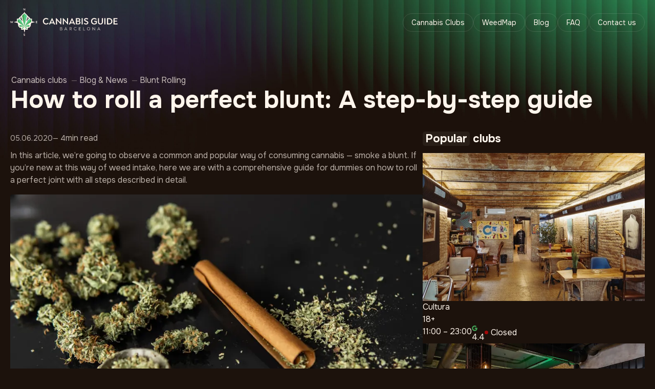

--- FILE ---
content_type: text/html; charset=UTF-8
request_url: https://cannabisbcn.com/how-to-roll-a-perfect-blunt-a-step-by-step-guide/
body_size: 24942
content:
<!DOCTYPE html>
<html lang="en-US" >
<head>
<meta charset="UTF-8">
<meta name="viewport" content="width=device-width, initial-scale=1.0">
<!-- WP_HEAD() START -->
<script data-cfasync="false" data-no-defer="1" data-no-minify="1" data-no-optimize="1">var ewww_webp_supported=!1;function check_webp_feature(A,e){var w;e=void 0!==e?e:function(){},ewww_webp_supported?e(ewww_webp_supported):((w=new Image).onload=function(){ewww_webp_supported=0<w.width&&0<w.height,e&&e(ewww_webp_supported)},w.onerror=function(){e&&e(!1)},w.src="data:image/webp;base64,"+{alpha:"UklGRkoAAABXRUJQVlA4WAoAAAAQAAAAAAAAAAAAQUxQSAwAAAARBxAR/Q9ERP8DAABWUDggGAAAABQBAJ0BKgEAAQAAAP4AAA3AAP7mtQAAAA=="}[A])}check_webp_feature("alpha");</script><script data-cfasync="false" data-no-defer="1" data-no-minify="1" data-no-optimize="1">var Arrive=function(c,w){"use strict";if(c.MutationObserver&&"undefined"!=typeof HTMLElement){var r,a=0,u=(r=HTMLElement.prototype.matches||HTMLElement.prototype.webkitMatchesSelector||HTMLElement.prototype.mozMatchesSelector||HTMLElement.prototype.msMatchesSelector,{matchesSelector:function(e,t){return e instanceof HTMLElement&&r.call(e,t)},addMethod:function(e,t,r){var a=e[t];e[t]=function(){return r.length==arguments.length?r.apply(this,arguments):"function"==typeof a?a.apply(this,arguments):void 0}},callCallbacks:function(e,t){t&&t.options.onceOnly&&1==t.firedElems.length&&(e=[e[0]]);for(var r,a=0;r=e[a];a++)r&&r.callback&&r.callback.call(r.elem,r.elem);t&&t.options.onceOnly&&1==t.firedElems.length&&t.me.unbindEventWithSelectorAndCallback.call(t.target,t.selector,t.callback)},checkChildNodesRecursively:function(e,t,r,a){for(var i,n=0;i=e[n];n++)r(i,t,a)&&a.push({callback:t.callback,elem:i}),0<i.childNodes.length&&u.checkChildNodesRecursively(i.childNodes,t,r,a)},mergeArrays:function(e,t){var r,a={};for(r in e)e.hasOwnProperty(r)&&(a[r]=e[r]);for(r in t)t.hasOwnProperty(r)&&(a[r]=t[r]);return a},toElementsArray:function(e){return e=void 0!==e&&("number"!=typeof e.length||e===c)?[e]:e}}),e=(l.prototype.addEvent=function(e,t,r,a){a={target:e,selector:t,options:r,callback:a,firedElems:[]};return this._beforeAdding&&this._beforeAdding(a),this._eventsBucket.push(a),a},l.prototype.removeEvent=function(e){for(var t,r=this._eventsBucket.length-1;t=this._eventsBucket[r];r--)e(t)&&(this._beforeRemoving&&this._beforeRemoving(t),(t=this._eventsBucket.splice(r,1))&&t.length&&(t[0].callback=null))},l.prototype.beforeAdding=function(e){this._beforeAdding=e},l.prototype.beforeRemoving=function(e){this._beforeRemoving=e},l),t=function(i,n){var o=new e,l=this,s={fireOnAttributesModification:!1};return o.beforeAdding(function(t){var e=t.target;e!==c.document&&e!==c||(e=document.getElementsByTagName("html")[0]);var r=new MutationObserver(function(e){n.call(this,e,t)}),a=i(t.options);r.observe(e,a),t.observer=r,t.me=l}),o.beforeRemoving(function(e){e.observer.disconnect()}),this.bindEvent=function(e,t,r){t=u.mergeArrays(s,t);for(var a=u.toElementsArray(this),i=0;i<a.length;i++)o.addEvent(a[i],e,t,r)},this.unbindEvent=function(){var r=u.toElementsArray(this);o.removeEvent(function(e){for(var t=0;t<r.length;t++)if(this===w||e.target===r[t])return!0;return!1})},this.unbindEventWithSelectorOrCallback=function(r){var a=u.toElementsArray(this),i=r,e="function"==typeof r?function(e){for(var t=0;t<a.length;t++)if((this===w||e.target===a[t])&&e.callback===i)return!0;return!1}:function(e){for(var t=0;t<a.length;t++)if((this===w||e.target===a[t])&&e.selector===r)return!0;return!1};o.removeEvent(e)},this.unbindEventWithSelectorAndCallback=function(r,a){var i=u.toElementsArray(this);o.removeEvent(function(e){for(var t=0;t<i.length;t++)if((this===w||e.target===i[t])&&e.selector===r&&e.callback===a)return!0;return!1})},this},i=new function(){var s={fireOnAttributesModification:!1,onceOnly:!1,existing:!1};function n(e,t,r){return!(!u.matchesSelector(e,t.selector)||(e._id===w&&(e._id=a++),-1!=t.firedElems.indexOf(e._id)))&&(t.firedElems.push(e._id),!0)}var c=(i=new t(function(e){var t={attributes:!1,childList:!0,subtree:!0};return e.fireOnAttributesModification&&(t.attributes=!0),t},function(e,i){e.forEach(function(e){var t=e.addedNodes,r=e.target,a=[];null!==t&&0<t.length?u.checkChildNodesRecursively(t,i,n,a):"attributes"===e.type&&n(r,i)&&a.push({callback:i.callback,elem:r}),u.callCallbacks(a,i)})})).bindEvent;return i.bindEvent=function(e,t,r){t=void 0===r?(r=t,s):u.mergeArrays(s,t);var a=u.toElementsArray(this);if(t.existing){for(var i=[],n=0;n<a.length;n++)for(var o=a[n].querySelectorAll(e),l=0;l<o.length;l++)i.push({callback:r,elem:o[l]});if(t.onceOnly&&i.length)return r.call(i[0].elem,i[0].elem);setTimeout(u.callCallbacks,1,i)}c.call(this,e,t,r)},i},o=new function(){var a={};function i(e,t){return u.matchesSelector(e,t.selector)}var n=(o=new t(function(){return{childList:!0,subtree:!0}},function(e,r){e.forEach(function(e){var t=e.removedNodes,e=[];null!==t&&0<t.length&&u.checkChildNodesRecursively(t,r,i,e),u.callCallbacks(e,r)})})).bindEvent;return o.bindEvent=function(e,t,r){t=void 0===r?(r=t,a):u.mergeArrays(a,t),n.call(this,e,t,r)},o};d(HTMLElement.prototype),d(NodeList.prototype),d(HTMLCollection.prototype),d(HTMLDocument.prototype),d(Window.prototype);var n={};return s(i,n,"unbindAllArrive"),s(o,n,"unbindAllLeave"),n}function l(){this._eventsBucket=[],this._beforeAdding=null,this._beforeRemoving=null}function s(e,t,r){u.addMethod(t,r,e.unbindEvent),u.addMethod(t,r,e.unbindEventWithSelectorOrCallback),u.addMethod(t,r,e.unbindEventWithSelectorAndCallback)}function d(e){e.arrive=i.bindEvent,s(i,e,"unbindArrive"),e.leave=o.bindEvent,s(o,e,"unbindLeave")}}(window,void 0),ewww_webp_supported=!1;function check_webp_feature(e,t){var r;ewww_webp_supported?t(ewww_webp_supported):((r=new Image).onload=function(){ewww_webp_supported=0<r.width&&0<r.height,t(ewww_webp_supported)},r.onerror=function(){t(!1)},r.src="data:image/webp;base64,"+{alpha:"UklGRkoAAABXRUJQVlA4WAoAAAAQAAAAAAAAAAAAQUxQSAwAAAARBxAR/Q9ERP8DAABWUDggGAAAABQBAJ0BKgEAAQAAAP4AAA3AAP7mtQAAAA==",animation:"UklGRlIAAABXRUJQVlA4WAoAAAASAAAAAAAAAAAAQU5JTQYAAAD/////AABBTk1GJgAAAAAAAAAAAAAAAAAAAGQAAABWUDhMDQAAAC8AAAAQBxAREYiI/gcA"}[e])}function ewwwLoadImages(e){if(e){for(var t=document.querySelectorAll(".batch-image img, .image-wrapper a, .ngg-pro-masonry-item a, .ngg-galleria-offscreen-seo-wrapper a"),r=0,a=t.length;r<a;r++)ewwwAttr(t[r],"data-src",t[r].getAttribute("data-webp")),ewwwAttr(t[r],"data-thumbnail",t[r].getAttribute("data-webp-thumbnail"));for(var i=document.querySelectorAll("div.woocommerce-product-gallery__image"),r=0,a=i.length;r<a;r++)ewwwAttr(i[r],"data-thumb",i[r].getAttribute("data-webp-thumb"))}for(var n=document.querySelectorAll("video"),r=0,a=n.length;r<a;r++)ewwwAttr(n[r],"poster",e?n[r].getAttribute("data-poster-webp"):n[r].getAttribute("data-poster-image"));for(var o,l=document.querySelectorAll("img.ewww_webp_lazy_load"),r=0,a=l.length;r<a;r++)e&&(ewwwAttr(l[r],"data-lazy-srcset",l[r].getAttribute("data-lazy-srcset-webp")),ewwwAttr(l[r],"data-srcset",l[r].getAttribute("data-srcset-webp")),ewwwAttr(l[r],"data-lazy-src",l[r].getAttribute("data-lazy-src-webp")),ewwwAttr(l[r],"data-src",l[r].getAttribute("data-src-webp")),ewwwAttr(l[r],"data-orig-file",l[r].getAttribute("data-webp-orig-file")),ewwwAttr(l[r],"data-medium-file",l[r].getAttribute("data-webp-medium-file")),ewwwAttr(l[r],"data-large-file",l[r].getAttribute("data-webp-large-file")),null!=(o=l[r].getAttribute("srcset"))&&!1!==o&&o.includes("R0lGOD")&&ewwwAttr(l[r],"src",l[r].getAttribute("data-lazy-src-webp"))),l[r].className=l[r].className.replace(/\bewww_webp_lazy_load\b/,"");for(var s=document.querySelectorAll(".ewww_webp"),r=0,a=s.length;r<a;r++)e?(ewwwAttr(s[r],"srcset",s[r].getAttribute("data-srcset-webp")),ewwwAttr(s[r],"src",s[r].getAttribute("data-src-webp")),ewwwAttr(s[r],"data-orig-file",s[r].getAttribute("data-webp-orig-file")),ewwwAttr(s[r],"data-medium-file",s[r].getAttribute("data-webp-medium-file")),ewwwAttr(s[r],"data-large-file",s[r].getAttribute("data-webp-large-file")),ewwwAttr(s[r],"data-large_image",s[r].getAttribute("data-webp-large_image")),ewwwAttr(s[r],"data-src",s[r].getAttribute("data-webp-src"))):(ewwwAttr(s[r],"srcset",s[r].getAttribute("data-srcset-img")),ewwwAttr(s[r],"src",s[r].getAttribute("data-src-img"))),s[r].className=s[r].className.replace(/\bewww_webp\b/,"ewww_webp_loaded");window.jQuery&&jQuery.fn.isotope&&jQuery.fn.imagesLoaded&&(jQuery(".fusion-posts-container-infinite").imagesLoaded(function(){jQuery(".fusion-posts-container-infinite").hasClass("isotope")&&jQuery(".fusion-posts-container-infinite").isotope()}),jQuery(".fusion-portfolio:not(.fusion-recent-works) .fusion-portfolio-wrapper").imagesLoaded(function(){jQuery(".fusion-portfolio:not(.fusion-recent-works) .fusion-portfolio-wrapper").isotope()}))}function ewwwWebPInit(e){ewwwLoadImages(e),ewwwNggLoadGalleries(e),document.arrive(".ewww_webp",function(){ewwwLoadImages(e)}),document.arrive(".ewww_webp_lazy_load",function(){ewwwLoadImages(e)}),document.arrive("videos",function(){ewwwLoadImages(e)}),"loading"==document.readyState?document.addEventListener("DOMContentLoaded",ewwwJSONParserInit):("undefined"!=typeof galleries&&ewwwNggParseGalleries(e),ewwwWooParseVariations(e))}function ewwwAttr(e,t,r){null!=r&&!1!==r&&e.setAttribute(t,r)}function ewwwJSONParserInit(){"undefined"!=typeof galleries&&check_webp_feature("alpha",ewwwNggParseGalleries),check_webp_feature("alpha",ewwwWooParseVariations)}function ewwwWooParseVariations(e){if(e)for(var t=document.querySelectorAll("form.variations_form"),r=0,a=t.length;r<a;r++){var i=t[r].getAttribute("data-product_variations"),n=!1;try{for(var o in i=JSON.parse(i))void 0!==i[o]&&void 0!==i[o].image&&(void 0!==i[o].image.src_webp&&(i[o].image.src=i[o].image.src_webp,n=!0),void 0!==i[o].image.srcset_webp&&(i[o].image.srcset=i[o].image.srcset_webp,n=!0),void 0!==i[o].image.full_src_webp&&(i[o].image.full_src=i[o].image.full_src_webp,n=!0),void 0!==i[o].image.gallery_thumbnail_src_webp&&(i[o].image.gallery_thumbnail_src=i[o].image.gallery_thumbnail_src_webp,n=!0),void 0!==i[o].image.thumb_src_webp&&(i[o].image.thumb_src=i[o].image.thumb_src_webp,n=!0));n&&ewwwAttr(t[r],"data-product_variations",JSON.stringify(i))}catch(e){}}}function ewwwNggParseGalleries(e){if(e)for(var t in galleries){var r=galleries[t];galleries[t].images_list=ewwwNggParseImageList(r.images_list)}}function ewwwNggLoadGalleries(e){e&&document.addEventListener("ngg.galleria.themeadded",function(e,t){window.ngg_galleria._create_backup=window.ngg_galleria.create,window.ngg_galleria.create=function(e,t){var r=$(e).data("id");return galleries["gallery_"+r].images_list=ewwwNggParseImageList(galleries["gallery_"+r].images_list),window.ngg_galleria._create_backup(e,t)}})}function ewwwNggParseImageList(e){for(var t in e){var r=e[t];if(void 0!==r["image-webp"]&&(e[t].image=r["image-webp"],delete e[t]["image-webp"]),void 0!==r["thumb-webp"]&&(e[t].thumb=r["thumb-webp"],delete e[t]["thumb-webp"]),void 0!==r.full_image_webp&&(e[t].full_image=r.full_image_webp,delete e[t].full_image_webp),void 0!==r.srcsets)for(var a in r.srcsets)nggSrcset=r.srcsets[a],void 0!==r.srcsets[a+"-webp"]&&(e[t].srcsets[a]=r.srcsets[a+"-webp"],delete e[t].srcsets[a+"-webp"]);if(void 0!==r.full_srcsets)for(var i in r.full_srcsets)nggFSrcset=r.full_srcsets[i],void 0!==r.full_srcsets[i+"-webp"]&&(e[t].full_srcsets[i]=r.full_srcsets[i+"-webp"],delete e[t].full_srcsets[i+"-webp"])}return e}check_webp_feature("alpha",ewwwWebPInit);</script>
			<script type='text/javascript' src='//ajax.googleapis.com/ajax/libs/webfont/1/webfont.js'></script>
			<script type="text/javascript">
			WebFont.load({
				google: {
					families: ["Onest:500,700,regular,italic,","Onest:500,700,regular,italic,","Cabin Condensed:100,200,300,400,500,600,700,800,900","Cabin Condensed:100,200,300,400,500,600,700,800,900"]
				}
			});
			</script>
			<meta name='robots' content='index, follow, max-image-preview:large, max-snippet:-1, max-video-preview:-1' />
    <script type="text/javascript">
    (function() {
        var userLangs = navigator.languages || [navigator.language || navigator.userLanguage];

        console.log('Browser languages:', userLangs);

        var spanishLangs = [
            'es', 'es-AR', 'es-BO', 'es-CL', 'es-CO', 'es-CR', 'es-DO', 'es-EC', 'es-SV',
            'es-GT', 'es-HN', 'es-MX', 'es-NI', 'es-PA', 'es-PY', 'es-PE', 'es-PR', 'es-US', 'ca-valencia', 'oc-aranes',
            'es-ES', 'es-UY', 'es-VE', 'es-419', 'es-41',
            'ca', 'ca-ES', 'ca-FR', 'ca-IT', 'ca-AD',
            'eu', 'eu-ES', 'eu-FR',
            'gl', 'gl-ES',
            'an', 'an-ES',
            'ast', 'ast-ES',
            'oc', 'oc-ES'
        ];

        if (userLangs.some(lang => spanishLangs.some(spanishLang => lang.startsWith(spanishLang)))) {
            var style = document.createElement('style');
            style.type = 'text/css';
            style.innerHTML = '.noes_content { display: none !important; }';
            document.head.appendChild(style);
        }
    })();
    </script>
    
	<!-- This site is optimized with the Yoast SEO plugin v26.6 - https://yoast.com/wordpress/plugins/seo/ -->
	<title>How to roll a perfect blunt: A step-by-step guide</title>
	<meta name="description" content="A step-by-step instruction of rolling a joint: 1. Prep everything needed to roll a perfect blunt. 2. Grind it! 3. Prep the wrap for the future blunt. 4. Wet the wrap to make the blunt rolling easier. 5. Fill the wrap with ground cannabis. 6. Roll it up!" />
	<link rel="canonical" href="https://cannabisbcn.com/how-to-roll-a-perfect-blunt-a-step-by-step-guide/" />
	<meta property="og:locale" content="en_US" />
	<meta property="og:type" content="article" />
	<meta property="og:title" content="How to roll a perfect blunt: A step-by-step guide" />
	<meta property="og:description" content="A step-by-step instruction of rolling a joint: 1. Prep everything needed to roll a perfect blunt. 2. Grind it! 3. Prep the wrap for the future blunt. 4. Wet the wrap to make the blunt rolling easier. 5. Fill the wrap with ground cannabis. 6. Roll it up!" />
	<meta property="og:url" content="https://cannabisbcn.com/how-to-roll-a-perfect-blunt-a-step-by-step-guide/" />
	<meta property="og:site_name" content="Cannabis Guide Barcelona" />
	<meta property="article:published_time" content="2020-06-05T09:48:33+00:00" />
	<meta property="article:modified_time" content="2024-06-27T16:11:42+00:00" />
	<meta property="og:image" content="https://cannabisbcn.com/wp-content/uploads/2021/06/blant.jpg" />
	<meta property="og:image:width" content="1000" />
	<meta property="og:image:height" content="667" />
	<meta property="og:image:type" content="image/jpeg" />
	<meta name="author" content="weed" />
	<meta name="twitter:card" content="summary_large_image" />
	<meta name="twitter:label1" content="Written by" />
	<meta name="twitter:data1" content="weed" />
	<meta name="twitter:label2" content="Est. reading time" />
	<meta name="twitter:data2" content="4 minutes" />
	<!-- / Yoast SEO plugin. -->


<link rel='dns-prefetch' href='//cdnjs.cloudflare.com' />
<link rel="alternate" title="oEmbed (JSON)" type="application/json+oembed" href="https://cannabisbcn.com/wp-json/oembed/1.0/embed?url=https%3A%2F%2Fcannabisbcn.com%2Fhow-to-roll-a-perfect-blunt-a-step-by-step-guide%2F" />
<link rel="alternate" title="oEmbed (XML)" type="text/xml+oembed" href="https://cannabisbcn.com/wp-json/oembed/1.0/embed?url=https%3A%2F%2Fcannabisbcn.com%2Fhow-to-roll-a-perfect-blunt-a-step-by-step-guide%2F&#038;format=xml" />
<style id='wp-img-auto-sizes-contain-inline-css' type='text/css'>
img:is([sizes=auto i],[sizes^="auto," i]){contain-intrinsic-size:3000px 1500px}
/*# sourceURL=wp-img-auto-sizes-contain-inline-css */
</style>

<link rel='stylesheet' id='agile-store-locator-init-css' href='https://cannabisbcn.com/wp-content/plugins/agile-store-locator/public/css/init.css' type='text/css' media='all' />
<link rel='stylesheet' id='crp-public-css' href='https://cannabisbcn.com/wp-content/plugins/custom-related-posts/dist/public.css' type='text/css' media='all' />
<link rel='stylesheet' id='mihdan-lite-youtube-embed-css' href='https://cannabisbcn.com/wp-content/plugins/mihdan-lite-youtube-embed/assets/dist/css/frontend.css' type='text/css' media='all' />
<link rel='stylesheet' id='oxygen-css' href='https://cannabisbcn.com/wp-content/plugins/oxygen/component-framework/oxygen.css' type='text/css' media='all' />
<style id='plvt-view-transitions-inline-css' type='text/css'>
@view-transition { navigation: auto; }
@media (prefers-reduced-motion: no-preference) {::view-transition-group(*) { animation-duration: 0.4s; }}
/*# sourceURL=plvt-view-transitions-inline-css */
</style>
<link rel='stylesheet' id='vlp-public-css' href='https://cannabisbcn.com/wp-content/plugins/visual-link-preview/dist/public.css' type='text/css' media='all' />
<script type="text/javascript" src="https://cannabisbcn.com/wp-includes/js/jquery/jquery.min.js" id="jquery-core-js"></script>
<script type="text/javascript" id="plvt-view-transitions-js-after">
/* <![CDATA[ */
window.plvtInitViewTransitions=n=>{if(!window.navigation||!("CSSViewTransitionRule"in window))return void window.console.warn("View transitions not loaded as the browser is lacking support.");const t=(t,o,i)=>{const e=n.animations||{};return[...e[t].useGlobalTransitionNames?Object.entries(n.globalTransitionNames||{}).map((([n,t])=>[o.querySelector(n),t])):[],...e[t].usePostTransitionNames&&i?Object.entries(n.postTransitionNames||{}).map((([n,t])=>[i.querySelector(n),t])):[]]},o=async(n,t)=>{for(const[t,o]of n)t&&(t.style.viewTransitionName=o);await t;for(const[t]of n)t&&(t.style.viewTransitionName="")},i=()=>n.postSelector?document.querySelector(n.postSelector):null,e=t=>{if(!n.postSelector)return null;const o=(i=n.postSelector,e='a[href="'+t+'"]',i.split(",").map((n=>n.trim()+" "+e)).join(","));var i,e;const s=document.querySelector(o);return s?s.closest(n.postSelector):null};window.addEventListener("pageswap",(n=>{if(n.viewTransition){const s="default";let a;n.viewTransition.types.add(s),document.body.classList.contains("single")?a=t(s,document.body,i()):(document.body.classList.contains("home")||document.body.classList.contains("archive"))&&(a=t(s,document.body,e(n.activation.entry.url))),a&&o(a,n.viewTransition.finished)}})),window.addEventListener("pagereveal",(n=>{if(n.viewTransition){const s="default";let a;n.viewTransition.types.add(s),document.body.classList.contains("single")?a=t(s,document.body,i()):(document.body.classList.contains("home")||document.body.classList.contains("archive"))&&(a=t(s,document.body,window.navigation.activation.from?e(window.navigation.activation.from.url):null)),a&&o(a,n.viewTransition.ready)}}))};
plvtInitViewTransitions( {"postSelector":".wp-block-post.post, article.post, body.single main","globalTransitionNames":{"header, .oxy-header":"header","main, .ct-section":"main"},"postTransitionNames":{".wp-block-post-title, .entry-title":"post-title",".wp-post-image, .ct-image":"post-thumbnail",".wp-block-post-content, .entry-content":"post-content"},"animations":{"default":{"useGlobalTransitionNames":true,"usePostTransitionNames":true}}} )
//# sourceURL=plvt-view-transitions-js-after
/* ]]> */
</script>
<meta name="generator" content="view-transitions 1.1.1">
<script type="text/javascript">
    (function() {
        var domainParts = window.location.hostname.split(".");
        var isSubdomain = domainParts.length > 2;
        var domain = domainParts.slice(-2).join(".");
        var subdomain = isSubdomain ? domainParts[0] : "";
        var fontUrlBase = isSubdomain ? "https://" + subdomain + "." + domain + "/wp-content/map-icons/fontello" : "https://" + domain + "/wp-content/map-icons/fontello";

        var fontFace = new FontFace("asl-icons", "url(" + fontUrlBase + ".woff2) format(\"woff2\"), url(" + fontUrlBase + ".woff) format(\"woff\"), url(" + fontUrlBase + ".ttf) format(\"truetype\")", {
            weight: "normal",
            style: "normal"
        });

        fontFace.load().then(function(loadedFace) {
            document.fonts.add(loadedFace);
            document.body.style.fontFamily = "\"asl-icons\", sans-serif";
        }).catch(function(error) {
            console.error("Error loading font: ", error);
        });
    })();
    </script>    <script type="text/javascript">
        ;const REDIR_CONF = {
            lang: ['ca', 'ca-valencia', 'ca-ES', 'eu', 'eu-ES', 'gl', 'gl-ES', 'ast', 'an', 'oc-aranes'],
            redirect: [
                ['/cannabis-faq/', 'https://es.cannabisbcn.com/cannabis-faq/'],
                ['/terms-and-conditions/', 'https://es.cannabisbcn.com/terms-and-conditions/'],
                ['/contact-us/', 'https://es.cannabisbcn.com/contact-us/'],
                ['/privacy-policy/', 'https://es.cannabisbcn.com/privacy-policy/'],
                ['/cannabis-map/', 'https://es.cannabisbcn.com/cannabis-map/'],
                ['/hq-barcelona/', 'https://es.cannabisbcn.com/hq-barcelona/'],
                ['/cannabis-club-raval/', 'https://es.cannabisbcn.com/cannabis-club-raval/'],
                ['/cannabis-club-sant-antoni/', 'https://es.cannabisbcn.com/cannabis-club-sant-antoni/'],
                ['/coffeeshop-eixample/', 'https://es.cannabisbcn.com/coffeeshop-eixample/'],
                ['/marijuana-club/', 'https://es.cannabisbcn.com/marijuana-club/'],
                ['/cannabis-blog/', 'https://es.cannabisbcn.com/cannabis-blog/'],
                ['/first-time-at-the-club-what-should-i-do/', 'https://es.cannabisbcn.com/first-time-at-the-club-what-should-i-do/'],
                ['how-to-join-a-cannabis-club-in-barcelona/', 'https://es.cannabisbcn.com/como-unirse-a-la-asociacion-de-fumadores-de-cannabis-en-barcelona/'],
                ['/buying-weed-in-barcelona-is-it-myth-or-reality/', 'https://es.cannabisbcn.com/buying-weed-in-barcelona-is-it-myth-or-reality/'],
                ['/les-corts-cannabis-club/', 'https://es.cannabisbcn.com/les-corts-cannabis-club/']
            ],
            default: 'https://es.cannabisbcn.com/'
        };

        (function(){
            var lang = navigator.language;
            var path = window.location.pathname;
            var currentDomain = window.location.hostname;

            if (currentDomain !== 'es.cannabisbcn.com' && (lang.includes('es') || REDIR_CONF.lang.includes(lang))) {
                for (var i = 0; i < REDIR_CONF.redirect.length; i++) {
                    if (REDIR_CONF.redirect[i][0] === path) {
                        window.location.href = REDIR_CONF.redirect[i][1];
                        return;
                    }
                }
                window.location.href = REDIR_CONF.default;
            }
        })();
    </script>
        <!-- Yandex.Metrika counter -->
	<script type="text/javascript" >
	   (function(m,e,t,r,i,k,a){m[i]=m[i]||function(){(m[i].a=m[i].a||[]).push(arguments)};
	   m[i].l=1*new Date();
	   for (var j = 0; j < document.scripts.length; j++) {if (document.scripts[j].src === r) { return; }}
	   k=e.createElement(t),a=e.getElementsByTagName(t)[0],k.async=1,k.src=r,a.parentNode.insertBefore(k,a)})
	   (window, document, "script", "https://mc.webvisor.org/metrika/tag_ww.js", "ym");

	   ym(100119192, "init", {
			clickmap:true,
			trackLinks:true,
			accurateTrackBounce:true,
			webvisor:true
	   });
	</script>
	<noscript><div><img src="https://mc.yandex.ru/watch/100119192" style="position:absolute; left:-9999px;" alt="" /></div></noscript>
	<!-- /Yandex.Metrika counter -->
    <script src="https://analytics.ahrefs.com/analytics.js" data-key="KmwHntLvPyK+RrTpQre99A" async></script>
    <meta name="generator" content="speculation-rules 1.6.0">
<link rel="icon" href="https://cannabisbcn.com/wp-content/uploads/Favicon-150x150.png" sizes="32x32" />
<link rel="icon" href="https://cannabisbcn.com/wp-content/uploads/Favicon-300x300.png" sizes="192x192" />
<link rel="apple-touch-icon" href="https://cannabisbcn.com/wp-content/uploads/Favicon-300x300.png" />
<meta name="msapplication-TileImage" content="https://cannabisbcn.com/wp-content/uploads/Favicon-300x300.png" />
		<style type="text/css" id="wp-custom-css">
			/* (удали всю строку)

.noes_content {
	display: none!important;
}

(удали всю строку) */  		</style>
		<link rel='stylesheet' id='oxygen-cache-64236-css' href='//cannabisbcn.com/wp-content/uploads/oxygen/css/64236.css?cache=1754648353' type='text/css' media='all' />
<link rel='stylesheet' id='oxygen-cache-64229-css' href='//cannabisbcn.com/wp-content/uploads/oxygen/css/64229.css?cache=1761307623' type='text/css' media='all' />
<link rel='stylesheet' id='oxygen-cache-64235-css' href='//cannabisbcn.com/wp-content/uploads/oxygen/css/64235.css?cache=1759482706' type='text/css' media='all' />
<link rel='stylesheet' id='oxygen-universal-styles-css' href='//cannabisbcn.com/wp-content/uploads/oxygen/css/universal.css?cache=1766239857' type='text/css' media='all' />
<style id="wpforms-css-vars-root">
				:root {
					--wpforms-field-border-radius: 3px;
--wpforms-field-border-style: solid;
--wpforms-field-border-size: 1px;
--wpforms-field-background-color: #ffffff;
--wpforms-field-border-color: rgba( 0, 0, 0, 0.25 );
--wpforms-field-border-color-spare: rgba( 0, 0, 0, 0.25 );
--wpforms-field-text-color: rgba( 0, 0, 0, 0.7 );
--wpforms-field-menu-color: #ffffff;
--wpforms-label-color: rgba( 0, 0, 0, 0.85 );
--wpforms-label-sublabel-color: rgba( 0, 0, 0, 0.55 );
--wpforms-label-error-color: #d63637;
--wpforms-button-border-radius: 3px;
--wpforms-button-border-style: none;
--wpforms-button-border-size: 1px;
--wpforms-button-background-color: #066aab;
--wpforms-button-border-color: #066aab;
--wpforms-button-text-color: #ffffff;
--wpforms-page-break-color: #066aab;
--wpforms-background-image: none;
--wpforms-background-position: center center;
--wpforms-background-repeat: no-repeat;
--wpforms-background-size: cover;
--wpforms-background-width: 100px;
--wpforms-background-height: 100px;
--wpforms-background-color: rgba( 0, 0, 0, 0 );
--wpforms-background-url: none;
--wpforms-container-padding: 0px;
--wpforms-container-border-style: none;
--wpforms-container-border-width: 1px;
--wpforms-container-border-color: #000000;
--wpforms-container-border-radius: 3px;
--wpforms-field-size-input-height: 43px;
--wpforms-field-size-input-spacing: 15px;
--wpforms-field-size-font-size: 16px;
--wpforms-field-size-line-height: 19px;
--wpforms-field-size-padding-h: 14px;
--wpforms-field-size-checkbox-size: 16px;
--wpforms-field-size-sublabel-spacing: 5px;
--wpforms-field-size-icon-size: 1;
--wpforms-label-size-font-size: 16px;
--wpforms-label-size-line-height: 19px;
--wpforms-label-size-sublabel-font-size: 14px;
--wpforms-label-size-sublabel-line-height: 17px;
--wpforms-button-size-font-size: 17px;
--wpforms-button-size-height: 41px;
--wpforms-button-size-padding-h: 15px;
--wpforms-button-size-margin-top: 10px;
--wpforms-container-shadow-size-box-shadow: none;

				}
			</style><!-- END OF WP_HEAD() -->
<link rel='stylesheet' id='wpforms-choicesjs-css' href='https://cannabisbcn.com/wp-content/plugins/wpforms/assets/css/choices.min.css' type='text/css' media='all' />
<link rel='stylesheet' id='wpforms-layout-css' href='https://cannabisbcn.com/wp-content/plugins/wpforms/assets/pro/css/fields/layout.min.css' type='text/css' media='all' />
<link rel='stylesheet' id='wpforms-repeater-css' href='https://cannabisbcn.com/wp-content/plugins/wpforms/assets/pro/css/fields/repeater.min.css' type='text/css' media='all' />
<link rel='stylesheet' id='wpforms-content-frontend-css' href='https://cannabisbcn.com/wp-content/plugins/wpforms/assets/pro/css/fields/content/frontend.min.css' type='text/css' media='all' />
<link rel='stylesheet' id='wpforms-password-field-css' href='https://cannabisbcn.com/wp-content/plugins/wpforms/assets/pro/css/fields/password.min.css' type='text/css' media='all' />
<link rel='stylesheet' id='wpforms-smart-phone-field-css' href='https://cannabisbcn.com/wp-content/plugins/wpforms/assets/pro/css/fields/phone/intl-tel-input.min.css' type='text/css' media='all' />
<link rel='stylesheet' id='wpforms-dropzone-css' href='https://cannabisbcn.com/wp-content/plugins/wpforms/assets/pro/css/dropzone.min.css' type='text/css' media='all' />
<link rel='stylesheet' id='wpforms-modal-views-css' href='https://cannabisbcn.com/wp-content/plugins/wpforms/assets/pro/css/fields/richtext/modal-views.min.css' type='text/css' media='all' />
<link rel='stylesheet' id='wpforms-richtext-frontend-full-css' href='https://cannabisbcn.com/wp-content/plugins/wpforms/assets/pro/css/fields/richtext/frontend-full.min.css' type='text/css' media='all' />
<link rel='stylesheet' id='wpforms-modern-full-css' href='https://cannabisbcn.com/wp-content/plugins/wpforms/assets/css/frontend/modern/wpforms-full.min.css' type='text/css' media='all' />
<link rel='stylesheet' id='wpforms-jquery-timepicker-css' href='https://cannabisbcn.com/wp-content/plugins/wpforms/assets/lib/jquery.timepicker/jquery.timepicker.min.css' type='text/css' media='all' />
<link rel='stylesheet' id='wpforms-flatpickr-css' href='https://cannabisbcn.com/wp-content/plugins/wpforms/assets/lib/flatpickr/flatpickr.min.css' type='text/css' media='all' />
<link rel='stylesheet' id='wpforms-pro-modern-full-css' href='https://cannabisbcn.com/wp-content/plugins/wpforms/assets/pro/css/frontend/modern/wpforms-full.min.css' type='text/css' media='all' />
</head>
<body class="wp-singular post-template-default single single-post postid-322 single-format-standard wp-theme-oxygen-is-not-a-theme  wp-embed-responsive oxygen-body" >




						<div id="user-language-select" class="ct-div-block" ><div id="manual-language" class="ct-code-block" ><div id="manual-lang" style="display: none;">
    <span style="display: none;">	<li class="lang-item lang-item-2122 lang-item-de no-translation lang-item-first"><a  lang="de-DE" hreflang="de-DE" href="https://de.cannabisbcn.com/">DE</a></li>
	<li class="lang-item lang-item-39 lang-item-es no-translation"><a  lang="es-ES" hreflang="es-ES" href="https://es.cannabisbcn.com/">ES</a></li>
	<li class="lang-item lang-item-45 lang-item-fr no-translation"><a  lang="fr-FR" hreflang="fr-FR" href="https://fr.cannabisbcn.com/">FR</a></li>
	<li class="lang-item lang-item-94 lang-item-it no-translation"><a  lang="it-IT" hreflang="it-IT" href="https://it.cannabisbcn.com/">IT</a></li>
	<li class="lang-item lang-item-6 lang-item-ru no-translation"><a  lang="ru-RU" hreflang="ru-RU" href="https://ru.cannabisbcn.com/">RU</a></li>
	<li class="lang-item lang-item-2240 lang-item-sv no-translation"><a  lang="sv-SE" hreflang="sv-SE" href="https://sv.cannabisbcn.com/">SV</a></li>
</span>

    <p style="display: none;">🌍 Browser language: <span id="browser-lang">Detecting...</span></p>
    <p style="display: none;">🏠 Current site language: <span id="site-lang">en</span></p>

    <button id="close-lang-selection">&times;</button>

    <div id="language-selection">
        <label for="language-select" id="language-label">Choose your language:</label>
        <div id="language-selection-select"><select id="language-select"></select></div>
        <button id="change-language-button">Switch language</button>
    </div>
</div></div><div id="code_block-198-64229" class="ct-code-block" ></div></div><header id="_header-1-64229" class="oxy-header-wrapper oxy-overlay-header oxy-header" ><div id="_header_row-2-64229" class="oxy-header-row" ><div class="oxy-header-container"><div id="_header_left-3-64229" class="oxy-header-left" ><a id="link-7-64229" class="ct-link" href="/" target="_self"  ><img  id="image-8-64229" alt="Cannabis Guide Barcelona" src="/wp-content/uploads/logo.svg" class="ct-image"/></a></div><div id="_header_center-4-64229" class="oxy-header-center" ></div><div id="_header_right-5-64229" class="oxy-header-right" ><nav id="_nav_menu-9-64229" class="oxy-nav-menu top-menu oxy-nav-menu-dropdowns oxy-nav-menu-dropdown-arrow" ><div class='oxy-menu-toggle'><div class='oxy-nav-menu-hamburger-wrap'><div class='oxy-nav-menu-hamburger'><div class='oxy-nav-menu-hamburger-line'></div><div class='oxy-nav-menu-hamburger-line'></div><div class='oxy-nav-menu-hamburger-line'></div></div></div></div><div class="menu-main-container"><ul id="menu-main" class="oxy-nav-menu-list"><li id="menu-item-42" class="menu-item menu-item-type-post_type menu-item-object-page menu-item-home menu-item-42"><a href="https://cannabisbcn.com/">Cannabis Clubs</a></li>
<li id="menu-item-55" class="menu-item menu-item-type-post_type menu-item-object-page menu-item-55"><a href="https://cannabisbcn.com/cannabis-map/">WeedMap</a></li>
<li id="menu-item-41" class="menu-item menu-item-type-post_type menu-item-object-page current_page_parent menu-item-41"><a href="https://cannabisbcn.com/cannabis-blog/">Blog</a></li>
<li id="menu-item-623" class="menu-item menu-item-type-post_type menu-item-object-page menu-item-623"><a href="https://cannabisbcn.com/cannabis-faq/">FAQ</a></li>
<li id="menu-item-605" class="menu-item menu-item-type-post_type menu-item-object-page menu-item-605"><a href="https://cannabisbcn.com/contact-us/">Contact us</a></li>
</ul></div></nav><div id="fancy_icon-94-64229" class="ct-fancy-icon mobile-menu-icon" ><svg id="svg-fancy_icon-94-64229"><use xlink:href="#Lineariconsicon-menu"></use></svg></div></div></div></div></header>
		<section id="section-2-64231" class=" ct-section" ><div class="ct-section-inner-wrap"><div id="div_block-4-64231" class="ct-div-block oxel-breadcrumb-wrapper" ><div id="code_block-9-64236" class="ct-code-block oxel-breadcrumb-code" >
<nav aria-label="Breadcrumb" class="oxel-breadcrumb" itemscope itemtype="https://schema.org/BreadcrumbList">
    <ol>
                                <li itemprop="itemListElement" itemscope itemtype="https://schema.org/ListItem">
                                    <a href="https://cannabisbcn.com/" itemprop="item">
                        <span itemprop="name">Cannabis clubs</span>
                    </a>
                                <meta itemprop="position" content="1" />
                                    <span class="delimiter">—</span>
                            </li>
                                <li itemprop="itemListElement" itemscope itemtype="https://schema.org/ListItem">
                                    <a href="https://cannabisbcn.com/cannabis-blog/" itemprop="item">
                        <span itemprop="name">Blog &amp; News</span>
                    </a>
                                <meta itemprop="position" content="2" />
                                    <span class="delimiter">—</span>
                            </li>
                                <li itemprop="itemListElement" itemscope itemtype="https://schema.org/ListItem">
                                    <span itemprop="name">Blunt Rolling</span>
                                <meta itemprop="position" content="3" />
                            </li>
            </ol>
</nav>
</div></div><div id="code_block-6-64236" class="ct-code-block" ><h1>How to roll a perfect blunt: A step-by-step guide</h1></div></div></section><section id="section-3-64235" class=" ct-section" ><div class="ct-section-inner-wrap"><div id="div_block-4-64235" class="ct-div-block" ><div id="div_block-5-64235" class="ct-div-block" ><div id="div_block-15-64235" class="ct-div-block" ><div id="text_block-12-64235" class="ct-text-block" ><span id="span-13-64235" class="ct-span" >05.06.2020</span></div><div id="shortcode-18-64235" class="ct-shortcode" >— 4</div><div id="text_block-19-64235" class="ct-text-block" >min read<br></div></div><div id="text_block-6-64235" class="ct-text-block article-content" ><span id="span-7-64235" class="ct-span oxy-stock-content-styles" ><p>In this article, we’re going to observe a common and popular way of consuming cannabis — smoke a blunt. If you’re new at this way of weed intake, here we are with a comprehensive guide for dummies on how to roll a perfect joint with all steps described in detail.</p>
<p><img loading="lazy" decoding="async" class="alignnone size-full wp-image-323 ewww_webp" src="[data-uri]" alt="Roll a perfect blunt a step by step photo" width="1000" height="667" srcset="[data-uri] 1w" sizes="auto, (max-width: 1000px) 100vw, 1000px" data-src-img="https://cannabisbcn.com/wp-content/uploads/2021/06/blant.jpg" data-src-webp="https://cannabisbcn.com/wp-content/uploads/2021/06/blant.jpg.webp" data-srcset-webp="https://cannabisbcn.com/wp-content/uploads/2021/06/blant.jpg.webp 1000w, https://cannabisbcn.com/wp-content/uploads/2021/06/blant-300x200.jpg.webp 300w, https://cannabisbcn.com/wp-content/uploads/2021/06/blant-768x512.jpg.webp 768w" data-srcset-img="https://cannabisbcn.com/wp-content/uploads/2021/06/blant.jpg 1000w, https://cannabisbcn.com/wp-content/uploads/2021/06/blant-300x200.jpg 300w, https://cannabisbcn.com/wp-content/uploads/2021/06/blant-768x512.jpg 768w" data-eio="j" /><noscript><img loading="lazy" decoding="async" class="alignnone size-full wp-image-323" src="https://cannabisbcn.com/wp-content/uploads/2021/06/blant.jpg" alt="Roll a perfect blunt a step by step photo" width="1000" height="667" srcset="https://cannabisbcn.com/wp-content/uploads/2021/06/blant.jpg 1000w, https://cannabisbcn.com/wp-content/uploads/2021/06/blant-300x200.jpg 300w, https://cannabisbcn.com/wp-content/uploads/2021/06/blant-768x512.jpg 768w" sizes="auto, (max-width: 1000px) 100vw, 1000px" /></noscript></p>
<div id="ez-toc-container" class="ez-toc-v2_0_79_2 counter-hierarchy ez-toc-counter ez-toc-custom ez-toc-container-direction">
<nav><ul class='ez-toc-list ez-toc-list-level-1 ' ><li class='ez-toc-page-1 ez-toc-heading-level-2'><a class="ez-toc-link ez-toc-heading-1" href="#What_is_blunt" >What is blunt?</a></li><li class='ez-toc-page-1 ez-toc-heading-level-2'><a class="ez-toc-link ez-toc-heading-2" href="#Step_by_step_instruction_on_rolling_a_blunt" >Step by step instruction on rolling a blunt</a><ul class='ez-toc-list-level-3' ><li class='ez-toc-heading-level-3'><a class="ez-toc-link ez-toc-heading-3" href="#Step_1_Prep_everything_needed_to_roll_a_perfect_blunt" >Step 1: Prep everything needed to roll a perfect blunt</a></li><li class='ez-toc-page-1 ez-toc-heading-level-3'><a class="ez-toc-link ez-toc-heading-4" href="#Step_2_Grind_it" >Step 2: Grind it!</a></li><li class='ez-toc-page-1 ez-toc-heading-level-3'><a class="ez-toc-link ez-toc-heading-5" href="#Step_3_Prep_the_wrap_for_the_future_joint" >Step 3: Prep the wrap for the future joint</a></li><li class='ez-toc-page-1 ez-toc-heading-level-3'><a class="ez-toc-link ez-toc-heading-6" href="#Step_4_Wet_the_wrap_to_make_joint_rolling_easier" >Step 4: Wet the wrap to make joint rolling easier</a></li><li class='ez-toc-page-1 ez-toc-heading-level-3'><a class="ez-toc-link ez-toc-heading-7" href="#Step_5_Fill_the_wrap_with_ground_cannabis" >Step 5: Fill the wrap with ground cannabis</a></li><li class='ez-toc-page-1 ez-toc-heading-level-3'><a class="ez-toc-link ez-toc-heading-8" href="#Step_6_Roll_it_up" >Step 6: Roll it up!</a></li><li class='ez-toc-page-1 ez-toc-heading-level-3'><a class="ez-toc-link ez-toc-heading-9" href="#Step_7_Bake_and_Smoke" >Step 7: Bake and Smoke</a></li></ul></li></ul></nav></div>

<h2><span class="ez-toc-section" id="What_is_blunt"></span>What is blunt?<span class="ez-toc-section-end"></span></h2>
<p>Blunt for marijuana users is the same as a cigar for tobacco lovers. It has the same shape, format, and in most cases, it’s rolled in tobacco leaf paper and sometimes in rolling paper. This highlight is what makes it a standout among other <a href="https://cannabisbcn.com/the-different-ways-to-smoke-and-consume-cannabis/">ways of intaking cannabis</a> with that specific flavor, smell, burn time, effects, and so on.</p>
<h2><span class="ez-toc-section" id="Step_by_step_instruction_on_rolling_a_blunt"></span>Step by step instruction on rolling a blunt<span class="ez-toc-section-end"></span></h2>
<p>If you’re still eager to try this way of cannabis intake, then let’s overlook the process of rolling a blunt in steps so that even a first time user succeeds in it.</p>
<h3><span class="ez-toc-section" id="Step_1_Prep_everything_needed_to_roll_a_perfect_blunt"></span>Step 1: Prep everything needed to roll a perfect blunt<span class="ez-toc-section-end"></span></h3>
<p>The best way to roll a blunt is to prepare everything required for it. It’ll be more than just disappointment to reveal that you miss something that soils your way of getting high. So, here is a quick check-list of must-have things for a perfect blunt rolled.</p>
<ul>
<li>High-quality cannabis strain.</li>
<li>Grinder and blade are not obvious, but very recommended, especially for beginners.</li>
<li>Cigarillo, cigar, or blunt wrap.</li>
</ul>
<p>There are a few popular brands of cigarillo and cigar used for the purpose, including but not limited to Phillies, White Owl, Swisher Sweets, and others.</p>
<h3><span class="ez-toc-section" id="Step_2_Grind_it"></span>Step 2: Grind it!<span class="ez-toc-section-end"></span></h3>
<p>When all the components are gathered and ready at your hands, you can get going. First of all, you need to turn the strain into a <strong>shake</strong>. For that, <strong>grind it</strong>. There are two ways to do that:</p>
<ul>
<li>Traditional one is by hands;</li>
<li>And more efficient — using a grinder.</li>
</ul>
<p>The second variant is preferred, because it helps maintain a smoother burn, because of the highly consistent grind provided.</p>
<h3><span class="ez-toc-section" id="Step_3_Prep_the_wrap_for_the_future_joint"></span>Step 3: Prep the wrap for the future joint<span class="ez-toc-section-end"></span></h3>
<p>A tobacco wrap is a crucial component of the blunt. Nowadays, you can get an already empty wrap or use a cigar or cigarillo. If it’s the latter then you need to crack it with your fingers or use a blade to split it. After that, empty the tobacco from the cigar or cigarillo.</p>
<p><img loading="lazy" decoding="async" class="alignnone size-full wp-image-324 ewww_webp" src="[data-uri]" alt="Blunt a step by step photo" width="1000" height="667" srcset="[data-uri] 1w" sizes="auto, (max-width: 1000px) 100vw, 1000px" data-src-img="https://cannabisbcn.com/wp-content/uploads/2021/06/wrap.jpg" data-src-webp="https://cannabisbcn.com/wp-content/uploads/2021/06/wrap.jpg.webp" data-srcset-webp="https://cannabisbcn.com/wp-content/uploads/2021/06/wrap.jpg.webp 1000w, https://cannabisbcn.com/wp-content/uploads/2021/06/wrap-300x200.jpg.webp 300w, https://cannabisbcn.com/wp-content/uploads/2021/06/wrap-768x512.jpg.webp 768w" data-srcset-img="https://cannabisbcn.com/wp-content/uploads/2021/06/wrap.jpg 1000w, https://cannabisbcn.com/wp-content/uploads/2021/06/wrap-300x200.jpg 300w, https://cannabisbcn.com/wp-content/uploads/2021/06/wrap-768x512.jpg 768w" data-eio="j" /><noscript><img loading="lazy" decoding="async" class="alignnone size-full wp-image-324" src="https://cannabisbcn.com/wp-content/uploads/2021/06/wrap.jpg" alt="Blunt a step by step photo" width="1000" height="667" srcset="https://cannabisbcn.com/wp-content/uploads/2021/06/wrap.jpg 1000w, https://cannabisbcn.com/wp-content/uploads/2021/06/wrap-300x200.jpg 300w, https://cannabisbcn.com/wp-content/uploads/2021/06/wrap-768x512.jpg 768w" sizes="auto, (max-width: 1000px) 100vw, 1000px" /></noscript></p>
<h3><span class="ez-toc-section" id="Step_4_Wet_the_wrap_to_make_joint_rolling_easier"></span>Step 4: Wet the wrap to make joint rolling easier<span class="ez-toc-section-end"></span></h3>
<p>Wetting the wrapper is the easiest way to roll the blunt. It's a way to make wrap more pillowy, flexible, and easier to deal with. There are a few ways to do it. The most common ones are:</p>
<ul>
<li>Licking it a little bit;</li>
<li>Using tap water and your fingertip — suit best in case you roll a blunt for someone else.</li>
</ul>
<h3><span class="ez-toc-section" id="Step_5_Fill_the_wrap_with_ground_cannabis"></span>Step 5: Fill the wrap with ground cannabis<span class="ez-toc-section-end"></span></h3>
<p>After wetting the tobacco leaf with saliva or water, the next step is to fill it with some weed. Usually, one or two grams of marijuana is enough for beginners. In case you’re an experienced user and/or going to share the blunt with somebody, then you can place more cannabis into it. Yet, make certain that it’s possible to properly roll the blunt.</p>
<h3><span class="ez-toc-section" id="Step_6_Roll_it_up"></span>Step 6: Roll it up!<span class="ez-toc-section-end"></span></h3>
<p>Presently, there are several blunt rolling techniques available:</p>
<ul>
<li>With your hands;</li>
<li>Machine rolling.</li>
</ul>
<p>However, rolling blunts with hands remains a more frequent and widespread way. Thus, just rock the wrap back and forth carefully, using both hands. Shape it into a cylinder and uniform in thickness.</p>
<p>Once it’s packed as well as shaped properly, you need to:</p>
<ol>
<li>Tuck the wrap under itself;</li>
<li>Moisten the inside of the out edge all the way. See to it that the wrapper completely overspreads the weed inside;</li>
<li>Gently flatten any wrinkles revealed, using your fingers.</li>
</ol>
<p>When rolling the blunt, if it cracks then you fail on step 4 and wet the wrap not enough.</p>
<h3><span class="ez-toc-section" id="Step_7_Bake_and_Smoke"></span>Step 7: Bake and Smoke<span class="ez-toc-section-end"></span></h3>
<p>It’s the finish line. All left to do is to<strong> bake</strong> your blunt. It’s a way to dry the tobacco and hold the seam steady. So, take the lighter and run the flame from one side to another along the seam so your blunt doesn’t go scat when you start smoking it.</p>
<p>Warning! Keep the lighter at bay, DON’T hold it too close!</p>
<p>That’s it! Just light it up and enjoy your cannabis session by inhaling the weed!</p>
</span></div><div id="div_block-369-64235" class="ct-div-block author" ><img  id="image-370-64235" alt="author" src="https://cannabisbcn.com/wp-content/uploads/2024/06/author.svg" class="ct-image" srcset="" sizes="(max-width: 58px) 100vw, 58px" /><div id="div_block-371-64235" class="ct-div-block" ><div id="text_block-372-64235" class="ct-text-block author-name" >Carla Gallego</div><div id="text_block-373-64235" class="ct-text-block author-desc" >Author — Cannabis enthusiast, researcher and editor of Cannabis Guide Barcelona</div></div></div><h2 id="code_block-258-64235" class="ct-code-block popular-clubs-title" ><span>Related</span> posts</h2><div id="shortcode-202-64235" class="ct-shortcode related-content related-block" ><div class="crp-list-container"><ul class="crp-list"><li class="crp-list-item crp-list-item-image-left crp-list-item-has-image"><div class="crp-list-item-image"><a href="https://cannabisbcn.com/the-different-ways-to-smoke-and-consume-cannabis/"><img data-pin-nopin="true" style="max-width: 300px; height: auto;" width="300" height="200" src="[data-uri]" class="attachment-360x200 size-360x200 ewww_webp" alt="Самокрутки — самый популярный способ курения марихуаны" decoding="async" loading="lazy" srcset="[data-uri] 1w" sizes="auto, (max-width: 300px) 100vw, 300px" data-src-img="https://cannabisbcn.com/wp-content/uploads/2021/06/blog-3-1-scaled-1.jpg" data-src-webp="https://cannabisbcn.com/wp-content/uploads/2021/06/blog-3-1-scaled-1.jpg.webp" data-srcset-webp="https://cannabisbcn.com/wp-content/uploads/2021/06/blog-3-1-scaled-1.jpg.webp 2500w, https://cannabisbcn.com/wp-content/uploads/2021/06/blog-3-1-scaled-1-300x200.jpg.webp 300w, https://cannabisbcn.com/wp-content/uploads/2021/06/blog-3-1-scaled-1-1024x683.jpg.webp 1024w, https://cannabisbcn.com/wp-content/uploads/2021/06/blog-3-1-scaled-1-768x512.jpg.webp 768w, https://cannabisbcn.com/wp-content/uploads/2021/06/blog-3-1-scaled-1-1536x1024.jpg.webp 1536w, https://cannabisbcn.com/wp-content/uploads/2021/06/blog-3-1-scaled-1-2048x1366.jpg.webp 2048w" data-srcset-img="https://cannabisbcn.com/wp-content/uploads/2021/06/blog-3-1-scaled-1.jpg 2500w, https://cannabisbcn.com/wp-content/uploads/2021/06/blog-3-1-scaled-1-300x200.jpg 300w, https://cannabisbcn.com/wp-content/uploads/2021/06/blog-3-1-scaled-1-1024x683.jpg 1024w, https://cannabisbcn.com/wp-content/uploads/2021/06/blog-3-1-scaled-1-768x512.jpg 768w, https://cannabisbcn.com/wp-content/uploads/2021/06/blog-3-1-scaled-1-1536x1024.jpg 1536w, https://cannabisbcn.com/wp-content/uploads/2021/06/blog-3-1-scaled-1-2048x1366.jpg 2048w" data-eio="j" /><noscript><img data-pin-nopin="true" style="max-width: 300px; height: auto;" width="300" height="200" src="[data-uri]" class="attachment-360x200 size-360x200 ewww_webp" alt="Самокрутки — самый популярный способ курения марихуаны" decoding="async" loading="lazy" srcset="[data-uri] 1w" sizes="auto, (max-width: 300px) 100vw, 300px" data-src-img="https://cannabisbcn.com/wp-content/uploads/2021/06/blog-3-1-scaled-1.jpg" data-src-webp="https://cannabisbcn.com/wp-content/uploads/2021/06/blog-3-1-scaled-1.jpg.webp" data-srcset-webp="https://cannabisbcn.com/wp-content/uploads/2021/06/blog-3-1-scaled-1.jpg.webp 2500w, https://cannabisbcn.com/wp-content/uploads/2021/06/blog-3-1-scaled-1-300x200.jpg.webp 300w, https://cannabisbcn.com/wp-content/uploads/2021/06/blog-3-1-scaled-1-1024x683.jpg.webp 1024w, https://cannabisbcn.com/wp-content/uploads/2021/06/blog-3-1-scaled-1-768x512.jpg.webp 768w, https://cannabisbcn.com/wp-content/uploads/2021/06/blog-3-1-scaled-1-1536x1024.jpg.webp 1536w, https://cannabisbcn.com/wp-content/uploads/2021/06/blog-3-1-scaled-1-2048x1366.jpg.webp 2048w" data-srcset-img="https://cannabisbcn.com/wp-content/uploads/2021/06/blog-3-1-scaled-1.jpg 2500w, https://cannabisbcn.com/wp-content/uploads/2021/06/blog-3-1-scaled-1-300x200.jpg 300w, https://cannabisbcn.com/wp-content/uploads/2021/06/blog-3-1-scaled-1-1024x683.jpg 1024w, https://cannabisbcn.com/wp-content/uploads/2021/06/blog-3-1-scaled-1-768x512.jpg 768w, https://cannabisbcn.com/wp-content/uploads/2021/06/blog-3-1-scaled-1-1536x1024.jpg 1536w, https://cannabisbcn.com/wp-content/uploads/2021/06/blog-3-1-scaled-1-2048x1366.jpg 2048w" data-eio="j" /><noscript><img data-pin-nopin="true" style="max-width: 300px; height: auto;" width="300" height="200" src="https://cannabisbcn.com/wp-content/uploads/2021/06/blog-3-1-scaled-1.jpg" class="attachment-360x200 size-360x200" alt="Самокрутки — самый популярный способ курения марихуаны" decoding="async" loading="lazy" srcset="https://cannabisbcn.com/wp-content/uploads/2021/06/blog-3-1-scaled-1.jpg 2500w, https://cannabisbcn.com/wp-content/uploads/2021/06/blog-3-1-scaled-1-300x200.jpg 300w, https://cannabisbcn.com/wp-content/uploads/2021/06/blog-3-1-scaled-1-1024x683.jpg 1024w, https://cannabisbcn.com/wp-content/uploads/2021/06/blog-3-1-scaled-1-768x512.jpg 768w, https://cannabisbcn.com/wp-content/uploads/2021/06/blog-3-1-scaled-1-1536x1024.jpg 1536w, https://cannabisbcn.com/wp-content/uploads/2021/06/blog-3-1-scaled-1-2048x1366.jpg 2048w" sizes="auto, (max-width: 300px) 100vw, 300px" /></noscript></noscript></a></div><div class="crp-list-item-title"><a href="https://cannabisbcn.com/the-different-ways-to-smoke-and-consume-cannabis/">4 Main Ways to Consume Weed</a></div></li></ul></div></div></div><div id="div_block-8-64235" class="ct-div-block" ><h2 id="code_block-147-64235" class="ct-code-block popular-clubs-title" ><span>Popular</span> clubs</h2><div id="_dynamic_list-24-64235" class="oxy-dynamic-list"><div id="div_block-25-64235-1" class="ct-div-block" data-id="div_block-25-64235"><a id="link-26-64235-1" class="ct-link" href="https://cannabisbcn.com/social-club-la-cultura/" target="_self" data-id="link-26-64235"><div id="div_block-27-64235-1" class="ct-div-block" data-id="div_block-27-64235"><img loading="lazy" id="image-28-64235-1" alt="The main hall of the La Cultura cannabis club in Barcelona" src="https://cannabisbcn.com/wp-content/uploads/cannabis-club-la-cultura-768x512.jpeg" class="ct-image" data-id="image-28-64235"><div id="div_block-29-64235-1" class="ct-div-block" data-id="div_block-29-64235"></div><div id="div_block-30-64235-1" class="ct-div-block" data-id="div_block-30-64235"><div id="div_block-31-64235-1" class="ct-div-block" data-id="div_block-31-64235"><div id="text_block-32-64235-1" class="ct-text-block" data-id="text_block-32-64235"><span id="span-33-64235-1" class="ct-span" data-id="span-33-64235">Cultura</span></div><div id="text_block-34-64235-1" class="ct-text-block" data-id="text_block-34-64235"><span id="span-35-64235-1" class="ct-span" data-id="span-35-64235">18+</span></div></div><div id="div_block-36-64235-1" class="ct-div-block second-line" data-id="div_block-36-64235"><div id="code_block-37-64235-1" class="ct-code-block second-line-child" data-id="code_block-37-64235">11:00 &ndash; 23:00</div><div id="div_block-38-64235-1" class="ct-div-block second-line-child" data-id="div_block-38-64235"><img id="image-39-64235-1" alt="Google" src="https://cannabisbcn.com/wp-content/uploads/2024/06/google.svg" class="ct-image" srcset="" sizes="(max-width: 11px) 100vw, 11px" data-id="image-39-64235"><div id="text_block-40-64235-1" class="ct-text-block" data-id="text_block-40-64235">4.4</div></div><div id="code_block-41-64235-1" class="ct-code-block second-line-child" data-id="code_block-41-64235"><span style="display: inline-flex; align-items: center;">
                        <span style="display: inline-block; width: 7px; height: 7px; background-color: #a30808; border-radius: 50%; margin-right: 5px;"></span>
                        Closed
                    </span></div></div></div></div></a></div><div id="div_block-25-64235-2" class="ct-div-block" data-id="div_block-25-64235"><a id="link-26-64235-2" class="ct-link" href="https://cannabisbcn.com/les-corts-cannabis-club/" target="_self" data-id="link-26-64235"><div id="div_block-27-64235-2" class="ct-div-block" data-id="div_block-27-64235"><img loading="lazy" id="image-28-64235-2" alt="Weed dispensary and lounge area of Resin social club" src="[data-uri]" class="ct-image ewww_webp" data-id="image-28-64235" data-src-img="https://cannabisbcn.com/wp-content/uploads/dr-resin-768x512.jpeg" data-src-webp="https://cannabisbcn.com/wp-content/uploads/dr-resin-768x512.jpeg.webp" data-eio="j"><noscript><img loading="lazy" id="image-28-64235-2" alt="Weed dispensary and lounge area of Resin social club" src="https://cannabisbcn.com/wp-content/uploads/dr-resin-768x512.jpeg" class="ct-image" data-id="image-28-64235"></noscript><div id="div_block-29-64235-2" class="ct-div-block" data-id="div_block-29-64235"></div><div id="div_block-30-64235-2" class="ct-div-block" data-id="div_block-30-64235"><div id="div_block-31-64235-2" class="ct-div-block" data-id="div_block-31-64235"><div id="text_block-32-64235-2" class="ct-text-block" data-id="text_block-32-64235"><span id="span-33-64235-2" class="ct-span" data-id="span-33-64235">Dr. Resin</span></div><div id="text_block-34-64235-2" class="ct-text-block" data-id="text_block-34-64235"><span id="span-35-64235-2" class="ct-span" data-id="span-35-64235">21+</span></div></div><div id="div_block-36-64235-2" class="ct-div-block second-line" data-id="div_block-36-64235"><div id="code_block-37-64235-2" class="ct-code-block second-line-child" data-id="code_block-37-64235">10:00 &ndash; 23:00</div><div id="div_block-38-64235-2" class="ct-div-block second-line-child" data-id="div_block-38-64235"><img id="image-39-64235-2" alt="Google" src="https://cannabisbcn.com/wp-content/uploads/2024/06/google.svg" class="ct-image" srcset="" sizes="(max-width: 11px) 100vw, 11px" data-id="image-39-64235"><div id="text_block-40-64235-2" class="ct-text-block" data-id="text_block-40-64235">4.4</div></div><div id="code_block-41-64235-2" class="ct-code-block second-line-child" data-id="code_block-41-64235"><span style="display: inline-flex; align-items: center;">
                        <span style="display: inline-block; width: 7px; height: 7px; background-color: #a30808; border-radius: 50%; margin-right: 5px;"></span>
                        Closed
                    </span></div></div></div></div></a></div><div id="div_block-25-64235-3" class="ct-div-block" data-id="div_block-25-64235"><a id="link-26-64235-3" class="ct-link" href="https://cannabisbcn.com/cannabis-club-raval/" target="_self" data-id="link-26-64235"><div id="div_block-27-64235-3" class="ct-div-block" data-id="div_block-27-64235"><img loading="lazy" id="image-28-64235-3" alt="Dr. Dou cannabis social club interior" src="[data-uri]" class="ct-image ewww_webp" data-id="image-28-64235" data-src-img="https://cannabisbcn.com/wp-content/uploads/dr-dou-social-club-768x512.jpeg" data-src-webp="https://cannabisbcn.com/wp-content/uploads/dr-dou-social-club-768x512.jpeg.webp" data-eio="j"><noscript><img loading="lazy" id="image-28-64235-3" alt="Dr. Dou cannabis social club interior" src="https://cannabisbcn.com/wp-content/uploads/dr-dou-social-club-768x512.jpeg" class="ct-image" data-id="image-28-64235"></noscript><div id="div_block-29-64235-3" class="ct-div-block" data-id="div_block-29-64235"></div><div id="div_block-30-64235-3" class="ct-div-block" data-id="div_block-30-64235"><div id="div_block-31-64235-3" class="ct-div-block" data-id="div_block-31-64235"><div id="text_block-32-64235-3" class="ct-text-block" data-id="text_block-32-64235"><span id="span-33-64235-3" class="ct-span" data-id="span-33-64235">Dr. Dou</span></div><div id="text_block-34-64235-3" class="ct-text-block" data-id="text_block-34-64235"><span id="span-35-64235-3" class="ct-span" data-id="span-35-64235">21+</span></div></div><div id="div_block-36-64235-3" class="ct-div-block second-line" data-id="div_block-36-64235"><div id="code_block-37-64235-3" class="ct-code-block second-line-child" data-id="code_block-37-64235">10:00 &ndash; 00:00</div><div id="div_block-38-64235-3" class="ct-div-block second-line-child" data-id="div_block-38-64235"><img id="image-39-64235-3" alt="Google" src="https://cannabisbcn.com/wp-content/uploads/2024/06/google.svg" class="ct-image" srcset="" sizes="(max-width: 11px) 100vw, 11px" data-id="image-39-64235"><div id="text_block-40-64235-3" class="ct-text-block" data-id="text_block-40-64235">4.4</div></div><div id="code_block-41-64235-3" class="ct-code-block second-line-child" data-id="code_block-41-64235"><span style="display: inline-flex; align-items: center;">
                        <span style="display: inline-block; width: 7px; height: 7px; background-color: #a30808; border-radius: 50%; margin-right: 5px;"></span>
                        Closed
                    </span></div></div></div></div></a></div>                    
                                            
                                        
                    </div>
<h2 id="code_block-255-64235" class="ct-code-block popular-clubs-title" >You may also <span>like</span></h2><div id="shortcode-199-64235" class="ct-shortcode related-sidebar related-block" ><div class="crp-list-container"><ul class="crp-list"><li class="crp-list-item crp-list-item-image-left crp-list-item-has-image"><div class="crp-list-item-image"><a href="https://cannabisbcn.com/the-different-ways-to-smoke-and-consume-cannabis/"><img data-pin-nopin="true" style="max-width: 300px; height: auto;" width="300" height="200" src="[data-uri]" class="attachment-360x200 size-360x200 ewww_webp" alt="Самокрутки — самый популярный способ курения марихуаны" decoding="async" loading="lazy" srcset="[data-uri] 1w" sizes="auto, (max-width: 300px) 100vw, 300px" data-src-img="https://cannabisbcn.com/wp-content/uploads/2021/06/blog-3-1-scaled-1.jpg" data-src-webp="https://cannabisbcn.com/wp-content/uploads/2021/06/blog-3-1-scaled-1.jpg.webp" data-srcset-webp="https://cannabisbcn.com/wp-content/uploads/2021/06/blog-3-1-scaled-1.jpg.webp 2500w, https://cannabisbcn.com/wp-content/uploads/2021/06/blog-3-1-scaled-1-300x200.jpg.webp 300w, https://cannabisbcn.com/wp-content/uploads/2021/06/blog-3-1-scaled-1-1024x683.jpg.webp 1024w, https://cannabisbcn.com/wp-content/uploads/2021/06/blog-3-1-scaled-1-768x512.jpg.webp 768w, https://cannabisbcn.com/wp-content/uploads/2021/06/blog-3-1-scaled-1-1536x1024.jpg.webp 1536w, https://cannabisbcn.com/wp-content/uploads/2021/06/blog-3-1-scaled-1-2048x1366.jpg.webp 2048w" data-srcset-img="https://cannabisbcn.com/wp-content/uploads/2021/06/blog-3-1-scaled-1.jpg 2500w, https://cannabisbcn.com/wp-content/uploads/2021/06/blog-3-1-scaled-1-300x200.jpg 300w, https://cannabisbcn.com/wp-content/uploads/2021/06/blog-3-1-scaled-1-1024x683.jpg 1024w, https://cannabisbcn.com/wp-content/uploads/2021/06/blog-3-1-scaled-1-768x512.jpg 768w, https://cannabisbcn.com/wp-content/uploads/2021/06/blog-3-1-scaled-1-1536x1024.jpg 1536w, https://cannabisbcn.com/wp-content/uploads/2021/06/blog-3-1-scaled-1-2048x1366.jpg 2048w" data-eio="j" /><noscript><img data-pin-nopin="true" style="max-width: 300px; height: auto;" width="300" height="200" src="[data-uri]" class="attachment-360x200 size-360x200 ewww_webp" alt="Самокрутки — самый популярный способ курения марихуаны" decoding="async" loading="lazy" srcset="[data-uri] 1w" sizes="auto, (max-width: 300px) 100vw, 300px" data-src-img="https://cannabisbcn.com/wp-content/uploads/2021/06/blog-3-1-scaled-1.jpg" data-src-webp="https://cannabisbcn.com/wp-content/uploads/2021/06/blog-3-1-scaled-1.jpg.webp" data-srcset-webp="https://cannabisbcn.com/wp-content/uploads/2021/06/blog-3-1-scaled-1.jpg.webp 2500w, https://cannabisbcn.com/wp-content/uploads/2021/06/blog-3-1-scaled-1-300x200.jpg.webp 300w, https://cannabisbcn.com/wp-content/uploads/2021/06/blog-3-1-scaled-1-1024x683.jpg.webp 1024w, https://cannabisbcn.com/wp-content/uploads/2021/06/blog-3-1-scaled-1-768x512.jpg.webp 768w, https://cannabisbcn.com/wp-content/uploads/2021/06/blog-3-1-scaled-1-1536x1024.jpg.webp 1536w, https://cannabisbcn.com/wp-content/uploads/2021/06/blog-3-1-scaled-1-2048x1366.jpg.webp 2048w" data-srcset-img="https://cannabisbcn.com/wp-content/uploads/2021/06/blog-3-1-scaled-1.jpg 2500w, https://cannabisbcn.com/wp-content/uploads/2021/06/blog-3-1-scaled-1-300x200.jpg 300w, https://cannabisbcn.com/wp-content/uploads/2021/06/blog-3-1-scaled-1-1024x683.jpg 1024w, https://cannabisbcn.com/wp-content/uploads/2021/06/blog-3-1-scaled-1-768x512.jpg 768w, https://cannabisbcn.com/wp-content/uploads/2021/06/blog-3-1-scaled-1-1536x1024.jpg 1536w, https://cannabisbcn.com/wp-content/uploads/2021/06/blog-3-1-scaled-1-2048x1366.jpg 2048w" data-eio="j" /><noscript><img data-pin-nopin="true" style="max-width: 300px; height: auto;" width="300" height="200" src="https://cannabisbcn.com/wp-content/uploads/2021/06/blog-3-1-scaled-1.jpg" class="attachment-360x200 size-360x200" alt="Самокрутки — самый популярный способ курения марихуаны" decoding="async" loading="lazy" srcset="https://cannabisbcn.com/wp-content/uploads/2021/06/blog-3-1-scaled-1.jpg 2500w, https://cannabisbcn.com/wp-content/uploads/2021/06/blog-3-1-scaled-1-300x200.jpg 300w, https://cannabisbcn.com/wp-content/uploads/2021/06/blog-3-1-scaled-1-1024x683.jpg 1024w, https://cannabisbcn.com/wp-content/uploads/2021/06/blog-3-1-scaled-1-768x512.jpg 768w, https://cannabisbcn.com/wp-content/uploads/2021/06/blog-3-1-scaled-1-1536x1024.jpg 1536w, https://cannabisbcn.com/wp-content/uploads/2021/06/blog-3-1-scaled-1-2048x1366.jpg 2048w" sizes="auto, (max-width: 300px) 100vw, 300px" /></noscript></noscript></a></div><div class="crp-list-item-title"><a href="https://cannabisbcn.com/the-different-ways-to-smoke-and-consume-cannabis/">4 Main Ways to Consume Weed</a></div></li></ul></div></div></div></div></div></section><div id="code_block-589-64235" class="ct-code-block" >
<script type="application/ld+json">
{
  "@context": "https://schema.org",
  "@graph": [
    {
      "@type": "WebPage",
      "@id": "https:\/\/cannabisbcn.com\/how-to-roll-a-perfect-blunt-a-step-by-step-guide\/#webpage",
      "url": "https:\/\/cannabisbcn.com\/how-to-roll-a-perfect-blunt-a-step-by-step-guide\/",
      "name": "How to roll a perfect blunt: A step-by-step guide",
      "description": "A step-by-step instruction of rolling a joint: 1. Prep everything needed to roll a perfect blunt. 2. Grind it! 3. Prep the wrap for the future blunt. 4. Wet the wrap to make the blunt rolling easier. 5. Fill the wrap with ground cannabis. 6. Roll it up!",
      "inLanguage": "en",
      "datePublished": "2020-06-05",
      "dateModified": "2026-01-12",
      "isPartOf": {
        "@type": "WebSite",
        "@id": "https://cannabisbcn.com/#website",
        "url": "https://cannabisbcn.com/",
        "name": "Cannabis Guide Barcelona",
        "publisher": {
          "@type": "Organization",
          "@id": "https://cannabisbcn.com/#org",
          "name": "CGBCN",
          "url": "https://cannabisbcn.com/",
          "logo": {
            "@type": "ImageObject",
            "url": "https://cannabisbcn.com/wp-content/uploads/Logo-vertical-dark.png",
            "width": 512,
            "height": 512
          },
          "sameAs": [
            "https://www.youtube.com/@cannabisguidebarcelona"
          ]
        }
      }
    }
  ]
}
</script></div><section id="section-10-64229" class=" ct-section site-footer" ><div class="ct-section-inner-wrap"><div id="div_block-11-64229" class="ct-div-block" ><a id="link-22-64229" class="ct-link" href="/" target="_self"  ><img loading="lazy" id="image-13-64229" alt="Cannabis Guide Barcelona" src="/wp-content/uploads/logo.svg" class="ct-image"/></a><div id="div_block-20-64229" class="ct-div-block" ><nav id="_nav_menu-29-64229" class="oxy-nav-menu footer-menu oxy-nav-menu-dropdowns oxy-nav-menu-dropdown-arrow" ><div class='oxy-menu-toggle'><div class='oxy-nav-menu-hamburger-wrap'><div class='oxy-nav-menu-hamburger'><div class='oxy-nav-menu-hamburger-line'></div><div class='oxy-nav-menu-hamburger-line'></div><div class='oxy-nav-menu-hamburger-line'></div></div></div></div><div class="menu-footer-en-container"><ul id="menu-footer-en" class="oxy-nav-menu-list"><li id="menu-item-64299" class="menu-item menu-item-type-post_type menu-item-object-page menu-item-home menu-item-64299"><a href="https://cannabisbcn.com/">Cannabis clubs</a></li>
<li id="menu-item-64306" class="menu-item menu-item-type-post_type menu-item-object-page menu-item-64306"><a href="https://cannabisbcn.com/cannabis-map/">WeedMap</a></li>
<li id="menu-item-64300" class="menu-item menu-item-type-post_type menu-item-object-page current_page_parent menu-item-64300"><a href="https://cannabisbcn.com/cannabis-blog/">Blog</a></li>
<li id="menu-item-64303" class="menu-item menu-item-type-post_type menu-item-object-page menu-item-64303"><a href="https://cannabisbcn.com/cannabis-faq/">FAQ</a></li>
<li id="menu-item-64307" class="menu-item menu-item-type-post_type menu-item-object-page menu-item-64307"><a href="https://cannabisbcn.com/contact-us/">Contact us</a></li>
<li id="menu-item-64637" class="menu-item menu-item-type-custom menu-item-object-custom menu-item-64637"><a target="_blank" href="https://www.youtube.com/@cannabisguidebarcelona">Follow us</a></li>
<li id="menu-item-64302" class="menu-item menu-item-type-post_type menu-item-object-page menu-item-64302"><a href="https://cannabisbcn.com/ads/">Sponsor Content</a></li>
</ul></div></nav></div></div><div id="div_block-30-64229" class="ct-div-block footer-languages noes_content" ><div id="widget-32-64229" class="ct-widget" ><div class="widget widget_polylang"><ul>
	<li class="lang-item lang-item-2122 lang-item-de no-translation lang-item-first"><a  lang="de-DE" hreflang="de-DE" href="https://de.cannabisbcn.com/">DE</a></li>
	<li class="lang-item lang-item-3 lang-item-en current-lang"><a  lang="en-US" hreflang="en-US" href="https://cannabisbcn.com/how-to-roll-a-perfect-blunt-a-step-by-step-guide/">EN</a></li>
	<li class="lang-item lang-item-39 lang-item-es no-translation"><a  lang="es-ES" hreflang="es-ES" href="https://es.cannabisbcn.com/">ES</a></li>
	<li class="lang-item lang-item-45 lang-item-fr no-translation"><a  lang="fr-FR" hreflang="fr-FR" href="https://fr.cannabisbcn.com/">FR</a></li>
	<li class="lang-item lang-item-94 lang-item-it no-translation"><a  lang="it-IT" hreflang="it-IT" href="https://it.cannabisbcn.com/">IT</a></li>
	<li class="lang-item lang-item-6 lang-item-ru no-translation"><a  lang="ru-RU" hreflang="ru-RU" href="https://ru.cannabisbcn.com/">RU</a></li>
	<li class="lang-item lang-item-2240 lang-item-sv no-translation"><a  lang="sv-SE" hreflang="sv-SE" href="https://sv.cannabisbcn.com/">SV</a></li>
</ul>
</div></div></div><div id="div_block-61-64229" class="ct-div-block" ><div id="div_block-67-64229" class="ct-div-block " ><a id="link_text-68-64229" class="ct-link-text footer-politics" href="/terms-and-conditions/" target="_self"  >Terms and Conditions</a><a id="link_text-69-64229" class="ct-link-text footer-politics" href="/privacy-policy/"   >Privicy Policy</a></div></div><a id="link-35-64229" class="ct-link" href="/" target="_self"  ><img  id="image-36-64229" alt="Cannabis Guide Barcelona" src="/wp-content/uploads/logo.svg" class="ct-image"/></a><div id="div_block-15-64229" class="ct-div-block" ><div id="text_block-17-64229" class="ct-text-block" >© <span id="span-18-64229" class="ct-span" >2026</span> Cannabis Guide Barcelona. All rights reserved.</div><div id="div_block-38-64229" class="ct-div-block" ><a id="link_text-39-64229" class="ct-link-text footer-politics" href="/terms-and-conditions/" target="_self"  >Terms and Conditions</a><a id="link_text-40-64229" class="ct-link-text footer-politics" href="/privacy-policy/"   >Privicy Policy</a></div></div></div></section>            <div tabindex="-1" class="oxy-modal-backdrop right "
                style="background-color: rgba(28,18,12,0.6);"
                data-trigger="user_clicks_element"                data-trigger-selector=".mobile-menu-icon"                data-trigger-time="5"                data-trigger-time-unit="seconds"                data-close-automatically="no"                data-close-after-time="10"                data-close-after-time-unit="seconds"                data-trigger_scroll_amount="50"                data-trigger_scroll_direction="down"	            data-scroll_to_selector=""	            data-time_inactive="60"	            data-time-inactive-unit="seconds"	            data-number_of_clicks="3"	            data-close_on_esc="on"	            data-number_of_page_views="3"                data-close-after-form-submit="no"                data-open-again="always_show"                data-open-again-after-days="3"            >

                <div id="modal-95-64229" class="ct-modal" ><div id="fancy_icon-116-64229" class="ct-fancy-icon oxy-close-modal" ><svg id="svg-fancy_icon-116-64229"><use xlink:href="#Lineariconsicon-cross"></use></svg></div><div id="div_block-96-64229" class="ct-div-block" ><div id="div_block-111-64229" class="ct-div-block" ><nav id="_nav_menu-121-64229" class="oxy-nav-menu mobile-menu-list oxy-nav-menu-dropdowns oxy-nav-menu-dropdown-arrow oxy-nav-menu-vertical" ><div class='oxy-menu-toggle'><div class='oxy-nav-menu-hamburger-wrap'><div class='oxy-nav-menu-hamburger'><div class='oxy-nav-menu-hamburger-line'></div><div class='oxy-nav-menu-hamburger-line'></div><div class='oxy-nav-menu-hamburger-line'></div></div></div></div><div class="menu-main-container"><ul id="menu-main-1" class="oxy-nav-menu-list"><li class="menu-item menu-item-type-post_type menu-item-object-page menu-item-home menu-item-42"><a href="https://cannabisbcn.com/">Cannabis Clubs</a></li>
<li class="menu-item menu-item-type-post_type menu-item-object-page menu-item-55"><a href="https://cannabisbcn.com/cannabis-map/">WeedMap</a></li>
<li class="menu-item menu-item-type-post_type menu-item-object-page current_page_parent menu-item-41"><a href="https://cannabisbcn.com/cannabis-blog/">Blog</a></li>
<li class="menu-item menu-item-type-post_type menu-item-object-page menu-item-623"><a href="https://cannabisbcn.com/cannabis-faq/">FAQ</a></li>
<li class="menu-item menu-item-type-post_type menu-item-object-page menu-item-605"><a href="https://cannabisbcn.com/contact-us/">Contact us</a></li>
</ul></div></nav></div><div id="div_block-97-64229" class="ct-div-block modal-languages" ><div id="widget-119-64229" class="ct-widget" ><div class="widget widget_polylang"><ul>
	<li class="lang-item lang-item-2122 lang-item-de no-translation lang-item-first"><a  lang="de-DE" hreflang="de-DE" href="https://de.cannabisbcn.com/">DE</a></li>
	<li class="lang-item lang-item-3 lang-item-en current-lang"><a  lang="en-US" hreflang="en-US" href="https://cannabisbcn.com/how-to-roll-a-perfect-blunt-a-step-by-step-guide/">EN</a></li>
	<li class="lang-item lang-item-39 lang-item-es no-translation"><a  lang="es-ES" hreflang="es-ES" href="https://es.cannabisbcn.com/">ES</a></li>
	<li class="lang-item lang-item-45 lang-item-fr no-translation"><a  lang="fr-FR" hreflang="fr-FR" href="https://fr.cannabisbcn.com/">FR</a></li>
	<li class="lang-item lang-item-94 lang-item-it no-translation"><a  lang="it-IT" hreflang="it-IT" href="https://it.cannabisbcn.com/">IT</a></li>
	<li class="lang-item lang-item-6 lang-item-ru no-translation"><a  lang="ru-RU" hreflang="ru-RU" href="https://ru.cannabisbcn.com/">RU</a></li>
	<li class="lang-item lang-item-2240 lang-item-sv no-translation"><a  lang="sv-SE" hreflang="sv-SE" href="https://sv.cannabisbcn.com/">SV</a></li>
</ul>
</div></div></div><div id="div_block-107-64229" class="ct-div-block" ><div id="div_block-152-64229" class="ct-div-block " ><div id="div_block-155-64229" class="ct-div-block" ><a id="link_text-156-64229" class="ct-link-text footer-politics" href="/terms-and-conditions/" target="_self"  >Terms and Conditions</a><a id="link_text-157-64229" class="ct-link-text footer-politics" href="/privacy-policy/"   >Privicy Policy</a></div></div><a id="link-132-64229" class="ct-link" href="/" target="_self"  ><img loading="lazy" id="image-133-64229" alt="Cannabis Guide Barcelona" src="/wp-content/uploads/logo.svg" class="ct-image"/></a></div></div></div>
            </div>
        	<!-- WP_FOOTER -->
<script type="speculationrules">
{"prerender":[{"source":"document","where":{"and":[{"href_matches":"/*"},{"not":{"href_matches":["/wp-*.php","/wp-admin/*","/wp-content/uploads/*","/wp-content/*","/wp-content/plugins/*","/wp-content/themes/twentytwentyone/*","/wp-content/themes/oxygen-is-not-a-theme/*","/*\\?(.+)"]}},{"not":{"selector_matches":"a[rel~=\"nofollow\"]"}},{"not":{"selector_matches":".no-prerender, .no-prerender a"}},{"not":{"selector_matches":".no-prefetch, .no-prefetch a"}}]},"eagerness":"moderate"}]}
</script>
<script>jQuery(document).on('click','a[href*="#"]',function(t){if(jQuery(t.target).closest('.wc-tabs').length>0){return}if(jQuery(this).is('[href="#"]')||jQuery(this).is('[href="#0"]')||jQuery(this).is('[href*="replytocom"]')){return};if(location.pathname.replace(/^\//,"")==this.pathname.replace(/^\//,"")&&location.hostname==this.hostname){var e=jQuery(this.hash);(e=e.length?e:jQuery("[name="+this.hash.slice(1)+"]")).length&&(t.preventDefault(),jQuery("html, body").animate({scrollTop:e.offset().top-120},300))}});</script><?xml version="1.0"?><svg xmlns="http://www.w3.org/2000/svg" xmlns:xlink="http://www.w3.org/1999/xlink" style="position: absolute; width: 0; height: 0; overflow: hidden;" version="1.1"><defs><symbol id="Lineariconsicon-cross" viewBox="0 0 20 20"><title>cross</title><path class="path1" d="M10.707 10.5l5.646-5.646c0.195-0.195 0.195-0.512 0-0.707s-0.512-0.195-0.707 0l-5.646 5.646-5.646-5.646c-0.195-0.195-0.512-0.195-0.707 0s-0.195 0.512 0 0.707l5.646 5.646-5.646 5.646c-0.195 0.195-0.195 0.512 0 0.707 0.098 0.098 0.226 0.146 0.354 0.146s0.256-0.049 0.354-0.146l5.646-5.646 5.646 5.646c0.098 0.098 0.226 0.146 0.354 0.146s0.256-0.049 0.354-0.146c0.195-0.195 0.195-0.512 0-0.707l-5.646-5.646z"/></symbol><symbol id="Lineariconsicon-menu" viewBox="0 0 20 20"><title>menu</title><path class="path1" d="M17.5 6h-15c-0.276 0-0.5-0.224-0.5-0.5s0.224-0.5 0.5-0.5h15c0.276 0 0.5 0.224 0.5 0.5s-0.224 0.5-0.5 0.5z"/><path class="path2" d="M17.5 11h-15c-0.276 0-0.5-0.224-0.5-0.5s0.224-0.5 0.5-0.5h15c0.276 0 0.5 0.224 0.5 0.5s-0.224 0.5-0.5 0.5z"/><path class="path3" d="M17.5 16h-15c-0.276 0-0.5-0.224-0.5-0.5s0.224-0.5 0.5-0.5h15c0.276 0 0.5 0.224 0.5 0.5s-0.224 0.5-0.5 0.5z"/></symbol></defs></svg>    <script type="text/javascript">
        document.addEventListener('DOMContentLoaded', function() {
            const eventBlocks = document.querySelectorAll('.one_event_in_club, .one_event_in_club_page');
            eventBlocks.forEach(eventBlock => {
                const codeBlock = eventBlock.querySelectorAll('.ct-code-block')[1];
                if (codeBlock) {
                    const timeText = codeBlock.innerHTML.trim();
                    const timeRegex = /,(\s*)(\d{2}:\d{2})/;
                    const wrappedTimeText = timeText.replace(timeRegex, '<span class="comma">,</span>$1<span class="event-time">$2</span>');
                    codeBlock.innerHTML = wrappedTimeText;
                }
            });
        });
    </script>
        <script type="text/javascript">
        document.addEventListener('DOMContentLoaded', function() {
            var browserLang = '';
            var langField = document.querySelector('.br-lang-field input');
            if (langField) {
                langField.value = browserLang;
            }
        });
    </script>
    
		<script type="text/javascript">
			jQuery(document).ready(function() {
				jQuery('body').on('click', '.oxy-menu-toggle', function() {
					jQuery(this).parent('.oxy-nav-menu').toggleClass('oxy-nav-menu-open');
					jQuery('body').toggleClass('oxy-nav-menu-prevent-overflow');
					jQuery('html').toggleClass('oxy-nav-menu-prevent-overflow');
				});
				var selector = '.oxy-nav-menu-open .menu-item a[href*="#"]';
				jQuery('body').on('click', selector, function(){
					jQuery('.oxy-nav-menu-open').removeClass('oxy-nav-menu-open');
					jQuery('body').removeClass('oxy-nav-menu-prevent-overflow');
					jQuery('html').removeClass('oxy-nav-menu-prevent-overflow');
					jQuery(this).click();
				});
			});
		</script>

	
		<script type="text/javascript">

            // Initialize Oxygen Modals
            jQuery(document).ready(function() {

                function showModal( modal ) {
                    var $modal = jQuery( modal );
                    $modal.addClass("live");
                    var modalId = $modal[0].querySelector('.ct-modal').id;
                    
                    var focusable = modal.querySelector('a[href]:not([disabled]), button:not([disabled]), textarea:not([disabled]), input[type="text"]:not([disabled]), input[type="radio"]:not([disabled]), input[type="checkbox"]:not([disabled]), select:not([disabled])');

                    if(focusable) {
                        setTimeout(() => {
                            focusable.focus();    
                        }, 500);
                    } else {
                        setTimeout(() => {
                        $modal.focus();
                        }, 500)
                    }

                    // Check if this modal can be shown according to settings and last shown time
                    // Current and last time in milliseconds
                    var currentTime = new Date().getTime();
                    var lastShownTime = localStorage && localStorage['oxy-' + modalId + '-last-shown-time'] ? JSON.parse( localStorage['oxy-' + modalId + '-last-shown-time'] ) : false;
                    // manual triggers aren't affected by last shown time
                    if( $modal.data( 'trigger' ) != 'user_clicks_element' ) {
                        switch( $modal.data( 'open-again' ) ) {
                            case 'never_show_again':
                                // if it was shown at least once, don't show it again
                                if( lastShownTime !== false ) return;
                                break;
                            case 'show_again_after':
                                var settingDays = parseInt( $modal.data( 'open-again-after-days' ) );
                                var actualDays = ( currentTime - lastShownTime ) / ( 60*60*24*1000 );
                                if( actualDays < settingDays ) return;
                                break;
                            default:
                                //always show
                                break;
                        }
                    }

                    // Body manipulation to prevent scrolling while modal is active, and maintain scroll position.
                    document.querySelector('body').style.top = `-${window.scrollY}px`;
                    document.querySelector('body').classList.add('oxy-modal-active');
                    
                    // save current time as last shown time
                    if( localStorage ) localStorage['oxy-' + modalId + '-last-shown-time'] = JSON.stringify( currentTime );

                    // trick to make jQuery fadeIn with flex
                    $modal.css("display", "flex");
                    $modal.hide();
                    // trick to force AOS trigger on elements inside the modal
                    $modal.find(".aos-animate").removeClass("aos-animate").addClass("aos-animate-disabled");

                    // show the modal
                    $modal.fadeIn(250, function(){
                        // trick to force AOS trigger on elements inside the modal
                        $modal.find(".aos-animate-disabled").removeClass("aos-animate-disabled").addClass("aos-animate");
                    });


                    if( $modal.data( 'close-automatically' ) == 'yes' ) {
                        var time = parseInt( $modal.data( 'close-after-time' ) );
                        if( $modal.data( 'close-after-time-unit' ) == 'seconds' ) {
                            time = parseInt( parseFloat( $modal.data( 'close-after-time' ) ) * 1000 );
                        }
                        setTimeout( function(){
                            hideModal(modal);
                        }, time );
                    }

                    // close modal automatically after form submit (Non-AJAX)
                    if( $modal.data( 'close-after-form-submit' ) == 'yes' && $modal.data("trigger") == "after_specified_time" ) {

                        // WPForms
                        // WPForms replaces the form with a confirmation message on page refresh
                        if( $modal.find(".wpforms-confirmation-container-full").length > 0 ) {
                            setTimeout(function () {
                                hideModal(modal);
                            }, 3000);
                        }

                        // Formidable Forms
                        // Formidable Forms replaces the form with a confirmation message on page refresh
                        if( $modal.find(".frm_message").length > 0 ) {
                            setTimeout(function () {
                                hideModal(modal);
                            }, 3000);
                        }

                        // Caldera Forms
                        // Caldera Forms replaces the form with a confirmation message on page refresh
                        if( $modal.find(".caldera-grid .alert-success").length > 0 ) {
                            setTimeout(function () {
                                hideModal(modal);
                            }, 3000);
                        }

                    }
                }

                window.oxyShowModal = showModal;

                var hideModal = function ( modal ) {

                    // Body manipulation for scroll prevention and maintaining scroll position
                    var scrollY = document.querySelector('body').style.top;
                    document.querySelector('body').classList.remove('oxy-modal-active');
                    document.querySelector('body').style.top = '';
                    window.scrollTo(0, parseInt(scrollY || '0') * -1);

                    // The function may be called by third party code, without argument, so we must close the first visible modal
                    if( typeof modal === 'undefined' ) {
                        var openModals = jQuery(".oxy-modal-backdrop.live");
                        if( openModals.length == 0 ) return;
                        modal = openModals[0];
                    }

                    var $modal = jQuery( modal );
                    // refresh any iframe so media embedded this way is stopped
                    $modal.find( 'iframe').each(function(index){
                        this.src = this.src;
                    });
                    // HTML5 videos can be stopped easily
                    $modal.find( 'video' ).each(function(index){
                        this.pause();
                    });
                    // If there are any forms in the modal, reset them
                    $modal.find("form").each(function(index){
                        this.reset();
                    });

                    $modal.find(".aos-animate").removeClass("aos-animate").addClass("aos-animate-disabled");

                    $modal.fadeOut(400, function(){
                        $modal.removeClass("live");
                        $modal.find(".aos-animate-disabled").removeClass("aos-animate-disabled").addClass("aos-animate");
                    });
                };

                window.oxyCloseModal = hideModal;

                jQuery( ".oxy-modal-backdrop" ).each(function( index ) {

                    var modal = this;

                    (function( modal ){
                        var $modal = jQuery( modal );
						
						var exitIntentFunction = function( e ){
                            if( e.target.tagName == 'SELECT' ) { return; }
							if( e.clientY <= 0 ) {
								showModal( modal );
								document.removeEventListener( "mouseleave", exitIntentFunction );
								document.removeEventListener( "mouseout", exitIntentFunction );
							}
						}

                        switch ( jQuery( modal ).data("trigger") ) {

                            case "on_exit_intent":
                                document.addEventListener( "mouseleave", exitIntentFunction, false);
								document.addEventListener( "mouseout", exitIntentFunction, false);
                                break;

                            case "user_clicks_element":
                                jQuery( jQuery( modal ).data( 'trigger-selector' ) ).click( function( event ) {
                                    showModal( modal );
                                    event.preventDefault();
                                } );
                                break;

                            case "after_specified_time":
                                var time = parseInt( jQuery( modal ).data( 'trigger-time' ) );
                                if( jQuery( modal ).data( 'trigger-time-unit' ) == 'seconds' ) {
                                    time = parseInt( parseFloat( jQuery( modal ).data( 'trigger-time' ) ) * 1000 );
                                }
                                setTimeout( function(){
                                    showModal( modal );
                                }, time );
                                break;

                            case "after_scrolled_amount":
                                window.addEventListener("scroll", function scrollDetection(){
                                    var winheight= window.innerHeight || (document.documentElement || document.body).clientHeight;
                                    var docheight = jQuery(document).height();
                                    var scrollTop = window.pageYOffset || (document.documentElement || document.body.parentNode || document.body).scrollTop;
                                    var isScrollUp = false;
                                    var oxyPreviousScrollTop = parseInt( jQuery( modal ).data( 'previous_scroll_top' ) );
                                    if( !isNaN( oxyPreviousScrollTop ) ) {
                                        if( oxyPreviousScrollTop > scrollTop) isScrollUp = true;
                                    }
                                    jQuery( modal ).data( 'previous_scroll_top', scrollTop );
                                    var trackLength = docheight - winheight;
                                    var pctScrolled = Math.floor(scrollTop/trackLength * 100);
                                    if( isNaN( pctScrolled ) ) pctScrolled = 0;

                                    if(
                                        ( isScrollUp && jQuery( modal ).data( 'trigger_scroll_direction' ) == 'up' ) ||
                                        ( !isScrollUp && jQuery( modal ).data( 'trigger_scroll_direction' ) == 'down' && pctScrolled >= parseInt( jQuery( modal ).data( 'trigger_scroll_amount' ) ) )
                                    ) {
                                        showModal( modal );
                                        window.removeEventListener( "scroll", scrollDetection );
                                    }
                                }, false);
                                break;
                            case "on_scroll_to_element":
                                window.addEventListener("scroll", function scrollDetection(){
                                    var $element = jQuery( jQuery( modal ).data( 'scroll_to_selector' ) );
                                    if( $element.length == 0 ) {
                                        window.removeEventListener( "scroll", scrollDetection );
                                        return;
                                    }

                                    var top_of_element = $element.offset().top;
                                    var bottom_of_element = $element.offset().top + $element.outerHeight();
                                    var bottom_of_screen = jQuery(window).scrollTop() + jQuery(window).innerHeight();
                                    var top_of_screen = jQuery(window).scrollTop();

                                    if ((bottom_of_screen > bottom_of_element - $element.outerHeight() /2 ) && (top_of_screen < top_of_element + $element.outerHeight() /2 )){
                                        showModal( modal );
                                        window.removeEventListener( "scroll", scrollDetection );
                                    }
                                }, false);
                                break;
                            case "after_number_of_clicks":
                                document.addEventListener("click", function clickDetection(){
                                    var number_of_clicks = parseInt( jQuery( modal ).data( 'number_of_clicks' ) );

                                    var clicks_performed = isNaN( parseInt( jQuery( modal ).data( 'clicks_performed' ) ) ) ? 1 :  parseInt( jQuery( modal ).data( 'clicks_performed' ) ) + 1;

                                    jQuery( modal ).data( 'clicks_performed', clicks_performed );

                                    if ( clicks_performed == number_of_clicks ){
                                        showModal( modal );
                                        document.removeEventListener( "click", clickDetection );
                                    }
                                }, false);
                                break;
                            case "after_time_inactive":
                                var time = parseInt( jQuery( modal ).data( 'time_inactive' ) );
                                if( jQuery( modal ).data( 'time-inactive-unit' ) == 'seconds' ) {
                                    time = parseInt( parseFloat( jQuery( modal ).data( 'time_inactive' ) ) * 1000 );
                                }
                                var activityDetected = function(){
                                    jQuery( modal ).data( 'millis_idle', 0 );
                                };
                                document.addEventListener( "click", activityDetected);
                                document.addEventListener( "mousemove", activityDetected);
                                document.addEventListener( "keypress", activityDetected);
                                document.addEventListener( "scroll", activityDetected);

                                var idleInterval = setInterval(function(){
                                    var millis_idle = isNaN( parseInt( jQuery( modal ).data( 'millis_idle' ) ) ) ? 100 :  parseInt( jQuery( modal ).data( 'millis_idle' ) ) + 100;
                                    jQuery( modal ).data( 'millis_idle', millis_idle );
                                    if( millis_idle > time ){
                                        clearInterval( idleInterval );
                                        document.removeEventListener( "click", activityDetected );
                                        document.removeEventListener( "mousemove", activityDetected );
                                        document.removeEventListener( "keypress", activityDetected );
                                        document.removeEventListener( "scroll", activityDetected );
                                        showModal( modal );
                                    }
                                }, 100);
                                break;

                            case "after_number_of_page_views":
                                var modalId = modal.querySelector('.ct-modal').id;
                                var pageViews = localStorage && localStorage['oxy-' + modalId + '-page-views'] ? parseInt( localStorage['oxy-' + modalId + '-page-views'] ) : 0;
                                pageViews++;
                                if( localStorage ) localStorage['oxy-' + modalId + '-page-views'] = pageViews;
                                if( parseInt( jQuery( modal ).data( 'number_of_page_views' ) ) == pageViews ) {
                                    if( localStorage ) localStorage['oxy-' + modalId + '-page-views'] = 0;
                                    showModal( modal );
                                }
                                break;

                        }

                        // add event handler to close modal automatically after AJAX form submit
                        if( $modal.data( 'close-after-form-submit' ) == 'yes' ) {

                            // Contact Form 7
                            if (typeof wpcf7 !== 'undefined') {
                                $modal.find('div.wpcf7').each(function () {
                                    var $form = jQuery(this).find('form');
                                    this.addEventListener('wpcf7submit', function (event) {
                                        if (event.detail.contactFormId == $form.attr("id")) {
                                            setTimeout(function () {
                                                hideModal(modal);
                                            }, 3000);
                                        }
                                    }, false);
                                });
                            }

                            // Caldera Forms
                            document.addEventListener( "cf.submission", function(event){
                                // Pending, Caldera AJAX form submissions aren't working since Oxygen 2.2, see: https://github.com/soflyy/oxygen/issues/1638
                            });

                            // Ninja Forms
                            jQuery(document).on("nfFormSubmitResponse", function(event, response){
                                // Only close the modal if the event was triggered from a Ninja Form inside the modal
                                if( $modal.find("#nf-form-" + response.id + "-cont").length > 0 ) {
                                    setTimeout(function () {
                                        hideModal(modal);
                                    }, 3000);
                                }
                            });

                        }

                    })( modal );

                });

                // handle clicks on modal backdrop and on .oxy-close-modal
                jQuery("body").on('click touchend', '.oxy-modal-backdrop, .oxy-close-modal', function( event ) {

                    var $this = jQuery( this );
                    var $target = jQuery( event.target );

                    // Click event in the modal div and it's children is propagated to the backdrop
                    if( !$target.hasClass( 'oxy-modal-backdrop' ) && !$this.hasClass( 'oxy-close-modal' ) ) {
                        //event.stopPropagation();
                        return;
                    }

                    if( $target.hasClass( 'oxy-modal-backdrop' ) && $this.hasClass( 'oxy-not-closable' ) ) {
                        return;
                    }

                    if( $this.hasClass( 'oxy-close-modal' ) ) event.preventDefault();

                    var $modal = $this.hasClass( 'oxy-close-modal' ) ? $this.closest('.oxy-modal-backdrop') : $this;
                    hideModal( $modal[0] );
                });

                jQuery(document).keyup( function(e){
                    if( e.key == 'Escape' ){
                        jQuery(".oxy-modal-backdrop:visible").each(function(index){
                            if( jQuery(this).data("close_on_esc") == 'on' ) hideModal(this);
                        });
                    }
                } );

            });

		</script>

	<script type="text/javascript" src="https://cannabisbcn.com/wp-content/plugins/mihdan-lite-youtube-embed/assets/dist/js/frontend.js" id="mihdan-lite-youtube-embed-js"></script>
<script type="text/javascript" src="https://cannabisbcn.com/wp-content/plugins/mihdan-lite-youtube-embed/assets/dist/js/lozad.js" id="mihdan-lozad-js"></script>
<script type="text/javascript" id="mihdan-lozad-js-after">
/* <![CDATA[ */
const observer = lozad( '.mihdan-lozad', { threshold: 0.1, enableAutoReload: true }); observer.observe();
//# sourceURL=mihdan-lozad-js-after
/* ]]> */
</script>
<script type="text/javascript" src="https://cdnjs.cloudflare.com/ajax/libs/luxon/2.2.0/luxon.min.js" id="luxon-js"></script>
<script type="text/javascript" src="https://cannabisbcn.com/wp-content/plugins/wpforms/assets/js/frontend/wpforms.min.js" id="wpforms-js"></script>
<script type="text/javascript" id="wpforms-captcha-js-extra">
/* <![CDATA[ */
var wpforms_captcha = {"max":"15","min":"1","cal":["+","*"],"errorMsg":"Incorrect answer."};
var wpforms_captcha = {"max":"15","min":"1","cal":["+","*"],"errorMsg":"Incorrect answer."};
//# sourceURL=wpforms-captcha-js-extra
/* ]]> */
</script>
<script type="text/javascript" src="https://cannabisbcn.com/wp-content/plugins/wpforms/assets/pro/js/frontend/fields/custom-captcha.min.js" id="wpforms-captcha-js"></script>
<script type="text/javascript" src="https://cannabisbcn.com/wp-content/plugins/wpforms/assets/pro/js/frontend/conditional-logic-fields.min.js" id="wpforms-builder-conditionals-js"></script>
<script type="text/javascript" id="wpforms-choicesjs-js-extra">
/* <![CDATA[ */
var wpforms_choicesjs_config = {"removeItemButton":"1","shouldSort":"","fuseOptions":{"threshold":0.1,"distance":1000},"loadingText":"Loading...","noResultsText":"No results found","noChoicesText":"No choices to choose from","itemSelectText":"","uniqueItemText":"Only unique values can be added","customAddItemText":"Only values matching specific conditions can be added"};
//# sourceURL=wpforms-choicesjs-js-extra
/* ]]> */
</script>
<script type="text/javascript" src="https://cannabisbcn.com/wp-content/plugins/wpforms/assets/lib/choices.min.js" id="wpforms-choicesjs-js"></script>
<script type="text/javascript" src="https://cannabisbcn.com/wp-content/plugins/wpforms/assets/pro/js/frontend/fields/repeater.min.js" id="wpforms-repeater-js"></script>
<script type="text/javascript" id="zxcvbn-async-js-extra">
/* <![CDATA[ */
var _zxcvbnSettings = {"src":"https://cannabisbcn.com/wp-includes/js/zxcvbn.min.js"};
//# sourceURL=zxcvbn-async-js-extra
/* ]]> */
</script>
<script type="text/javascript" src="https://cannabisbcn.com/wp-includes/js/zxcvbn-async.min.js" id="zxcvbn-async-js"></script>
<script type="text/javascript" src="https://cannabisbcn.com/wp-includes/js/dist/hooks.min.js" id="wp-hooks-js"></script>
<script type="text/javascript" src="https://cannabisbcn.com/wp-includes/js/dist/i18n.min.js" id="wp-i18n-js"></script>
<script type="text/javascript" id="wp-i18n-js-after">
/* <![CDATA[ */
wp.i18n.setLocaleData( { 'text direction\u0004ltr': [ 'ltr' ] } );
//# sourceURL=wp-i18n-js-after
/* ]]> */
</script>
<script type="text/javascript" id="password-strength-meter-js-extra">
/* <![CDATA[ */
var pwsL10n = {"unknown":"Password strength unknown","short":"Very weak","bad":"Weak","good":"Medium","strong":"Strong","mismatch":"Mismatch"};
//# sourceURL=password-strength-meter-js-extra
/* ]]> */
</script>
<script type="text/javascript" src="https://cannabisbcn.com/wp-admin/js/password-strength-meter.min.js" id="password-strength-meter-js"></script>
<script type="text/javascript" src="https://cannabisbcn.com/wp-content/plugins/wpforms/assets/pro/js/frontend/fields/password.min.js" id="wpforms-password-field-js"></script>
<script type="text/javascript" src="https://cannabisbcn.com/wp-content/plugins/wpforms/assets/pro/lib/intl-tel-input/jquery.intl-tel-input.min.js" id="wpforms-smart-phone-field-js"></script>
<script type="text/javascript" id="wpforms-dropzone-js-extra">
/* <![CDATA[ */
var wpforms_file_upload = {"url":"https://cannabisbcn.com/wp-admin/admin-ajax.php","errors":{"default_error":"Something went wrong, please try again.","file_not_uploaded":"This file was not uploaded.","file_limit":"File uploads exceed the maximum number allowed ({fileLimit}).","file_extension":"File type is not allowed.","file_size":"File exceeds the max size allowed.","post_max_size":"File exceeds the upload limit allowed (256 MB)."},"loading_message":"File upload is in progress. Please submit the form once uploading is completed."};
//# sourceURL=wpforms-dropzone-js-extra
/* ]]> */
</script>
<script type="text/javascript" src="https://cannabisbcn.com/wp-content/plugins/wpforms/assets/pro/lib/dropzone.min.js" id="wpforms-dropzone-js"></script>
<script type="text/javascript" src="https://cannabisbcn.com/wp-includes/js/underscore.min.js" id="underscore-js"></script>
<script type="text/javascript" id="wp-util-js-extra">
/* <![CDATA[ */
var _wpUtilSettings = {"ajax":{"url":"/wp-admin/admin-ajax.php"}};
//# sourceURL=wp-util-js-extra
/* ]]> */
</script>
<script type="text/javascript" src="https://cannabisbcn.com/wp-includes/js/wp-util.min.js" id="wp-util-js"></script>
<script type="text/javascript" src="https://cannabisbcn.com/wp-content/plugins/wpforms/assets/pro/js/frontend/fields/file-upload.es5.min.js" id="wpforms-file-upload-js"></script>
<script type="text/javascript" src="https://cannabisbcn.com/wp-content/plugins/wpforms/assets/pro/lib/jquery.payment.min.js" id="wpforms-payment-js"></script>
<script type="text/javascript" src="https://cannabisbcn.com/wp-content/plugins/wpforms/assets/pro/js/frontend/fields/richtext.min.js" id="wpforms-richtext-field-js"></script>
<script type="text/javascript" src="https://cannabisbcn.com/wp-content/plugins/wpforms/assets/lib/jquery.validate.min.js" id="wpforms-validation-js"></script>
<script type="text/javascript" src="https://cannabisbcn.com/wp-content/plugins/wpforms/assets/lib/jquery.inputmask.min.js" id="wpforms-maskedinput-js"></script>
<script type="text/javascript" src="https://cannabisbcn.com/wp-content/plugins/wpforms/assets/lib/mailcheck.min.js" id="wpforms-mailcheck-js"></script>
<script type="text/javascript" src="https://cannabisbcn.com/wp-content/plugins/wpforms/assets/lib/punycode.min.js" id="wpforms-punycode-js"></script>
<script type="text/javascript" src="https://cannabisbcn.com/wp-content/plugins/wpforms/assets/js/share/utils.min.js" id="wpforms-generic-utils-js"></script>
<script type="text/javascript" src="https://cannabisbcn.com/wp-content/plugins/wpforms/assets/js/frontend/wpforms-modern.min.js" id="wpforms-modern-js"></script>
<script type="text/javascript" src="https://cannabisbcn.com/wp-content/plugins/wpforms/assets/lib/flatpickr/flatpickr.min.js" id="wpforms-flatpickr-js"></script>
<script type="text/javascript" src="https://cannabisbcn.com/wp-content/plugins/wpforms/assets/lib/jquery.timepicker/jquery.timepicker.min.js" id="wpforms-jquery-timepicker-js"></script>
<script type="text/javascript" defer src="https://challenges.cloudflare.com/turnstile/v0/api.js?onload=wpformsRecaptchaLoad&amp;render=explicit" id="wpforms-recaptcha-js"></script>
<script type="text/javascript" id="wpforms-recaptcha-js-after">
/* <![CDATA[ */
var wpformsDispatchEvent = function (el, ev, custom) {
				var e = document.createEvent(custom ? "CustomEvent" : "HTMLEvents");
				custom ? e.initCustomEvent(ev, true, true, false) : e.initEvent(ev, true, true);
				el.dispatchEvent(e);
			};
		var wpformsRecaptchaCallback = function (el) {
				var hdn = el.parentNode.querySelector(".wpforms-recaptcha-hidden");
				var err = el.parentNode.querySelector("#g-recaptcha-hidden-error");
				hdn.value = "1";
				wpformsDispatchEvent(hdn, "change", false);
				hdn.classList.remove("wpforms-error");
				err && hdn.parentNode.removeChild(err);
			};
		var turnstileUpdateContainer = function (el) {

				let form = el.closest( "form" ),
				iframeWrapperHeight = el.offsetHeight;

				parseInt(iframeWrapperHeight) === 0 ?
					form.querySelector(".wpforms-is-turnstile").classList.add( "wpforms-is-turnstile-invisible" ) :
					form.querySelector(".wpforms-is-turnstile").classList.remove( "wpforms-is-turnstile-invisible" );
			};
		var wpformsRecaptchaLoad = function () {
					Array.prototype.forEach.call(document.querySelectorAll(".g-recaptcha"), function (el) {
						let form = el.closest( "form" ),
						formId = form.dataset.formid,
						captchaID = turnstile.render(el, {
							theme: "dark",
							callback: function () {
								turnstileUpdateContainer(el);
								wpformsRecaptchaCallback(el);
							},
							"timeout-callback": function() {
								turnstileUpdateContainer(el);
							}
						});
						el.setAttribute("data-recaptcha-id", captchaID);
					});

					wpformsDispatchEvent( document, "wpformsRecaptchaLoaded", true );
				};
			
//# sourceURL=wpforms-recaptcha-js-after
/* ]]> */
</script>
<script type="text/javascript" id="ct-footer-js"></script><script type='text/javascript'>
/* <![CDATA[ */
var wpforms_settings = {"val_required":"This field is required.","val_email":"Please enter a valid email address.","val_email_suggestion":"Did you mean {suggestion}?","val_email_suggestion_title":"Click to accept this suggestion.","val_email_restricted":"This email address is not allowed.","val_number":"Please enter a valid number.","val_number_positive":"Please enter a valid positive number.","val_minimum_price":"Amount entered is less than the required minimum.","val_confirm":"Field values do not match.","val_checklimit":"You have exceeded the number of allowed selections: {#}.","val_limit_characters":"{count} of {limit} max characters.","val_limit_words":"{count} of {limit} max words.","val_recaptcha_fail_msg":"Google reCAPTCHA verification failed, please try again later.","val_turnstile_fail_msg":"Cloudflare Turnstile verification failed, please try again later.","val_inputmask_incomplete":"Please fill out the field in required format.","uuid_cookie":"1","locale":"en","wpforms_plugin_url":"https:\/\/cannabisbcn.com\/wp-content\/plugins\/wpforms\/","gdpr":"","ajaxurl":"https:\/\/cannabisbcn.com\/wp-admin\/admin-ajax.php","mailcheck_enabled":"1","mailcheck_domains":[],"mailcheck_toplevel_domains":["dev"],"is_ssl":"1","currency_code":"USD","currency_thousands":",","currency_decimals":"2","currency_decimal":".","currency_symbol":"$","currency_symbol_pos":"left","val_requiredpayment":"Payment is required.","val_creditcard":"Please enter a valid credit card number.","css_vars":["field-border-radius","field-border-style","field-border-size","field-background-color","field-border-color","field-text-color","field-menu-color","label-color","label-sublabel-color","label-error-color","button-border-radius","button-border-style","button-border-size","button-background-color","button-border-color","button-text-color","page-break-color","background-image","background-position","background-repeat","background-size","background-width","background-height","background-color","background-url","container-padding","container-border-style","container-border-width","container-border-color","container-border-radius","field-size-input-height","field-size-input-spacing","field-size-font-size","field-size-line-height","field-size-padding-h","field-size-checkbox-size","field-size-sublabel-spacing","field-size-icon-size","label-size-font-size","label-size-line-height","label-size-sublabel-font-size","label-size-sublabel-line-height","button-size-font-size","button-size-height","button-size-padding-h","button-size-margin-top","container-shadow-size-box-shadow"],"val_post_max_size":"The total size of the selected files {totalSize} MB exceeds the allowed limit {maxSize} MB.","val_time12h":"Please enter time in 12-hour AM\/PM format (eg 8:45 AM).","val_time24h":"Please enter time in 24-hour format (eg 22:45).","val_time_limit":"Please enter time between {minTime} and {maxTime}.","val_url":"Please enter a valid URL.","val_fileextension":"File type is not allowed.","val_filesize":"File exceeds max size allowed. File was not uploaded.","post_max_size":"268435456","isModernMarkupEnabled":"1","formErrorMessagePrefix":"Form error message","errorMessagePrefix":"Error message","submitBtnDisabled":"Submit button is disabled during form submission.","error_updating_token":"Error updating token. Please try again or contact support if the issue persists.","network_error":"Network error or server is unreachable. Check your connection or try again later.","token_cache_lifetime":"86400","val_password_strength":"A stronger password is required. Consider using upper and lower case letters, numbers, and symbols.","val_phone":"Please enter a valid phone number.","indicatorStepsPattern":"Step {current} of {total}","entry_preview_iframe_styles":["https:\/\/cannabisbcn.com\/wp-includes\/js\/tinymce\/skins\/lightgray\/content.min.css?ver=6.9","https:\/\/cannabisbcn.com\/wp-includes\/css\/dashicons.min.css?ver=6.9","https:\/\/cannabisbcn.com\/wp-includes\/js\/tinymce\/skins\/wordpress\/wp-content.css?ver=6.9","https:\/\/cannabisbcn.com\/wp-content\/plugins\/wpforms\/assets\/pro\/css\/fields\/richtext\/editor-content.min.css"]}
/* ]]> */
</script>
<script type="text/javascript" id="ct_code_block_js_100197">document.addEventListener("DOMContentLoaded", function () {
    if (getCookie("hideLangSelector") === "true") {
        return;
    }

    var manualLangContainer = document.getElementById("manual-lang");
    var closeButton = document.getElementById("close-lang-selection");

    var browserLang = navigator.language || navigator.userLanguage || "en"; 
    var browserShortLang = browserLang.split('-')[0].toLowerCase();
    var siteLang = document.getElementById("site-lang").textContent.trim();

    var availableLangs = {};
    document.querySelectorAll("#manual-lang a").forEach(function (link) {
        var langCode = link.getAttribute("hreflang");
        if (langCode) {
            var shortLangCode = langCode.split('-')[0]; 
            availableLangs[shortLangCode] = {
                url: link.href,
                name: getLanguageName(shortLangCode)
            };
        }
    });

    if (!availableLangs[browserShortLang] || siteLang === browserShortLang) {
        manualLangContainer.style.display = "none";
        return;
    }

    manualLangContainer.style.display = "block";

    closeButton.addEventListener("click", function () {
        manualLangContainer.style.display = "none";
        setCookie("hideLangSelector", "true");
    });

    var translations = {
        "en": { label: "Choose your language:", button: "Switch language" },
        "es": { label: "Elige tu idioma:", button: "Cambiar idioma" },
        "fr": { label: "Choisissez votre langue:", button: "Changer de langue" },
        "de": { label: "Wähle deine Sprache:", button: "Sprache wechseln" },
        "it": { label: "Scegli la tua lingua:", button: "Cambia lingua" },
        "ru": { label: "Выберите язык:", button: "Сменить язык" },
        "sv": { label: "Välj ditt språk:", button: "Byt språk" }
    };

    var langData = translations[browserShortLang] || translations["en"];
    document.getElementById("language-label").textContent = langData.label;
    document.getElementById("change-language-button").textContent = langData.button;

    var selectElement = document.getElementById("language-select");
    selectElement.innerHTML = "";

    var sortedLangs = Object.entries(availableLangs)
        .filter(([key]) => key !== siteLang)
        .sort(([keyA], [keyB]) => (keyA === browserShortLang ? -1 : keyB === browserShortLang ? 1 : 0));

    sortedLangs.forEach(([key, langData]) => {
        var option = document.createElement("option");
        option.value = langData.url;
        option.textContent = langData.name;
        selectElement.appendChild(option);
    });

    document.getElementById("change-language-button").addEventListener("click", function () {
        var selectedOption = selectElement.options[selectElement.selectedIndex];
        if (!selectedOption) {
            alert(langData.button);
            return;
        }

        var selectedUrl = selectedOption.value;
        window.location.href = selectedUrl;
    });
});

function getLanguageName(langCode) {
    var langNames = {
        "en": "English",
        "es": "Español",
        "fr": "Français",
        "de": "Deutsch",
        "it": "Italiano",
        "ru": "Русский",
        "sv": "Svenska"
    };
    return langNames[langCode] || langCode;
}

function setCookie(name, value) {
    document.cookie = name + "=" + value + "; path=/; SameSite=Lax";
}

function getCookie(name) {
    var match = document.cookie.match(new RegExp("(^| )" + name + "=([^;]+)"));
    return match ? match[2] : null;
}
</script>
<script type="text/javascript" id="ct_code_block_js_100198">document.getElementById('change-language-button').addEventListener('click', function (e) {
  e.preventDefault();

  const select = document.getElementById('language-select');
  const selectedUrl = select.value;

  // Определяем язык по поддомену (en, de, fr и т.п.)
  const getLangFromUrl = (urlString) => {
    try {
      const url = new URL(urlString);
      const subdomain = url.hostname.split('.')[0];
      return subdomain === 'cannabisbcn' ? 'en' : subdomain;
    } catch (err) {
      return 'unknown';
    }
  };

  const sourceUrl = window.location.href;
  const sourceLang = getLangFromUrl(sourceUrl);
  const targetLang = getLangFromUrl(selectedUrl);

  if (typeof ym === 'function') {
    ym(100119192, 'reachGoal', 'change-language-button', {
      source_lang: sourceLang,
      target_lang: targetLang
    });
  }

  setTimeout(() => {
    window.location.href = selectedUrl;
  }, 200);
});
</script>
<style type="text/css" id="ct_code_block_css_9">.oxel-breadcrumb {
	display: block !important;
    line-height: 1em;
}

.oxel-breadcrumb ol {
	list-style-type: none;
	padding-inline-start: 0;
	margin-block-start: 0;
	margin-block-end: 0;
    margin-left: 0;
	display: flex;
	flex-wrap: wrap;
}

.oxel-breadcrumb ol li {
	padding: 2px;
    margin-top: 0; 
	/* color: grey; */
}

.oxel-breadcrumb ol li a {
	color: inherit;
    text-decoration: none;
}

.oxel-breadcrumb ol li:not(:last-child) a {
	margin-right: 4px;
}

.oxel-breadcrumb ol li:last-child span:last-child {
	display: inline;
}</style>
<style type="text/css" id="ct_code_block_css_37">.second-line-child:empty {
  display: none;
}</style>
<!-- /WP_FOOTER --> 
<script defer src="https://static.cloudflareinsights.com/beacon.min.js/vcd15cbe7772f49c399c6a5babf22c1241717689176015" integrity="sha512-ZpsOmlRQV6y907TI0dKBHq9Md29nnaEIPlkf84rnaERnq6zvWvPUqr2ft8M1aS28oN72PdrCzSjY4U6VaAw1EQ==" data-cf-beacon='{"version":"2024.11.0","token":"83ad5bca06ba41e692a3f5d33017e37c","r":1,"server_timing":{"name":{"cfCacheStatus":true,"cfEdge":true,"cfExtPri":true,"cfL4":true,"cfOrigin":true,"cfSpeedBrain":true},"location_startswith":null}}' crossorigin="anonymous"></script>
</body>
</html>


<!-- Page supported by LiteSpeed Cache 7.7 on 2026-01-19 08:16:09 -->

--- FILE ---
content_type: text/css
request_url: https://cannabisbcn.com/wp-content/uploads/oxygen/css/64236.css?cache=1754648353
body_size: -251
content:
#section-2-64231 > .ct-section-inner-wrap{padding-top:60px;padding-bottom:34px;gap:26px}@media (max-width:991px){#section-2-64231 > .ct-section-inner-wrap{padding-top:20px}}@media (max-width:767px){#section-2-64231 > .ct-section-inner-wrap{padding-top:10px;padding-bottom:16px;gap:16px}}#div_block-4-64231{useCustomTag:false}#code_block-9-64236{unwrap:false}#code_block-6-64236{color:#fff5ec}@media (max-width:767px){#code_block-6-64236{font-size:32px}}

--- FILE ---
content_type: text/css
request_url: https://cannabisbcn.com/wp-content/uploads/oxygen/css/64229.css?cache=1761307623
body_size: 1250
content:
#div_block-11-64229{display:flex;flex-direction:row;width:100%;justify-content:space-between;text-align:justify}#div_block-61-64229{display:none;gap:20px}#div_block-67-64229{flex-direction:row;display:flex;gap:20px}#div_block-183-64229{flex-direction:row;display:flex;gap:20px}#div_block-73-64229{flex-direction:row;gap:20px}#div_block-79-64229{flex-direction:row;gap:20px}#div_block-85-64229{flex-direction:row;gap:20px}#div_block-91-64229{flex-direction:row;display:flex;gap:20px}#div_block-171-64229{flex-direction:row;display:flex;gap:20px}#div_block-15-64229{flex-direction:row;display:flex;justify-content:space-between;text-align:justify;width:100%}#div_block-38-64229{flex-direction:row;display:flex;gap:20px}#div_block-180-64229{flex-direction:row;display:flex;gap:20px}#div_block-49-64229{flex-direction:row;display:flex;gap:20px}#div_block-54-64229{flex-direction:row;display:flex;gap:20px}#div_block-58-64229{flex-direction:row;display:flex;gap:20px}#div_block-46-64229{flex-direction:row;display:flex;gap:20px}#div_block-174-64229{flex-direction:row;display:flex;gap:20px}#div_block-96-64229{height:100%;flex-direction:column;display:flex;text-align:left;justify-content:space-between;padding-top:17px;padding-right:17px;padding-bottom:17px;padding-left:17px}#div_block-111-64229{padding-top:80px}#div_block-107-64229{gap:32px;flex-direction:column;display:flex;text-align:left}#div_block-152-64229{flex-direction:row;display:flex;justify-content:space-between;text-align:justify;width:100%}#div_block-155-64229{display:flex;gap:12px}#div_block-188-64229{display:flex;gap:12px}#div_block-158-64229{flex-direction:column;display:flex;gap:12px}#div_block-161-64229{flex-direction:column;display:flex;gap:12px}#div_block-164-64229{flex-direction:column;display:flex;gap:12px}#div_block-167-64229{flex-direction:column;display:flex;gap:12px}@media (max-width:767px){#div_block-11-64229{text-align:justify;justify-content:flex-end}}@media (max-width:767px){#div_block-61-64229{display:flex;flex-direction:row}}@media (max-width:767px){#div_block-15-64229{text-align:justify;justify-content:center}}@media (max-width:767px){#div_block-38-64229{display:none}}@media (max-width:767px){#div_block-180-64229{display:none}}@media (max-width:767px){#div_block-49-64229{display:none}}@media (max-width:767px){#div_block-54-64229{display:none}}@media (max-width:767px){#div_block-58-64229{display:none}}@media (max-width:767px){#div_block-46-64229{display:none}}@media (max-width:767px){#div_block-174-64229{display:none}}#text_block-17-64229{color:#fff5ec}@media (max-width:767px){#text_block-17-64229{text-align:left}}#link-35-64229{display:none}@media (max-width:767px){#link-22-64229{display:none}}@media (max-width:767px){#link-35-64229{display:flex}}#image-8-64229{height:55px}#image-133-64229{width:215px}@media (max-width:991px){#image-13-64229{width:250px}}@media (max-width:991px){#image-36-64229{width:250px}}@media (max-width:991px){#image-133-64229{width:250px}}#fancy_icon-94-64229{color:#ffffff}#fancy_icon-94-64229>svg{width:24px;height:24px}#fancy_icon-94-64229{background-color:rgba(0,0,0,0.4);border-radius:16px;padding-top:17px;padding-right:17px;padding-bottom:17px;padding-left:17px}#fancy_icon-116-64229{position:absolute;right:17px;top:40px}@media (max-width:991px){#fancy_icon-94-64229{color:#ffffff}#fancy_icon-94-64229{display:flex;cursor:pointer}}#_nav_menu-9-64229 .oxy-nav-menu-hamburger-line{background-color:#fff5ec}#_nav_menu-9-64229.oxy-nav-menu.oxy-nav-menu-open{background-color:#2c1e15;margin-top:0 !important;margin-right:0 !important;margin-left:0 !important;margin-bottom:0 !important}#_nav_menu-9-64229.oxy-nav-menu.oxy-nav-menu-open .menu-item a{padding-top:20px;padding-bottom:20px;padding-left:20px;padding-right:20px}#_nav_menu-9-64229 .oxy-nav-menu-hamburger-wrap{width:60px;height:60px;background-color:rgba(0,0,0,0.4)}#_nav_menu-9-64229 .oxy-nav-menu-hamburger{width:20px;height:16px}#_nav_menu-9-64229 .oxy-nav-menu-hamburger-line{height:3px}#_nav_menu-9-64229.oxy-nav-menu-open .oxy-nav-menu-hamburger .oxy-nav-menu-hamburger-line:first-child{top:6.5px}#_nav_menu-9-64229.oxy-nav-menu-open .oxy-nav-menu-hamburger .oxy-nav-menu-hamburger-line:last-child{top:-6.5px}#_nav_menu-9-64229{font-family:'Onest'}#_nav_menu-9-64229 .oxy-nav-menu-list{flex-direction:row}#_nav_menu-9-64229 .menu-item a{padding-top:20px;padding-left:20px;padding-right:20px;padding-bottom:20px;color:#fff5ec;font-weight:400;font-size:16px}#_nav_menu-9-64229.oxy-nav-menu:not(.oxy-nav-menu-open) .sub-menu .menu-item a{border:0;padding-top:20px;padding-bottom:20px}#_nav_menu-186-64229 .oxy-nav-menu-hamburger-line{background-color:#fff5ec}#_nav_menu-186-64229.oxy-nav-menu.oxy-nav-menu-open{background-color:#2c1e15;margin-top:0 !important;margin-right:0 !important;margin-left:0 !important;margin-bottom:0 !important}#_nav_menu-186-64229.oxy-nav-menu.oxy-nav-menu-open .menu-item a{padding-top:20px;padding-bottom:20px;padding-left:20px;padding-right:20px}#_nav_menu-186-64229 .oxy-nav-menu-hamburger-wrap{width:60px;height:60px;background-color:rgba(0,0,0,0.4)}#_nav_menu-186-64229 .oxy-nav-menu-hamburger{width:20px;height:16px}#_nav_menu-186-64229 .oxy-nav-menu-hamburger-line{height:3px}#_nav_menu-186-64229.oxy-nav-menu-open .oxy-nav-menu-hamburger .oxy-nav-menu-hamburger-line:first-child{top:6.5px}#_nav_menu-186-64229.oxy-nav-menu-open .oxy-nav-menu-hamburger .oxy-nav-menu-hamburger-line:last-child{top:-6.5px}#_nav_menu-186-64229{font-family:'Onest'}#_nav_menu-186-64229 .oxy-nav-menu-list{flex-direction:row}#_nav_menu-186-64229 .menu-item a{padding-top:20px;padding-left:20px;padding-right:20px;padding-bottom:20px;color:#fff5ec;font-weight:400;font-size:16px}#_nav_menu-186-64229.oxy-nav-menu:not(.oxy-nav-menu-open) .sub-menu .menu-item a{border:0;padding-top:20px;padding-bottom:20px}#_nav_menu-41-64229 .oxy-nav-menu-hamburger-line{background-color:#fff5ec}#_nav_menu-41-64229.oxy-nav-menu.oxy-nav-menu-open{background-color:#2c1e15;margin-top:0 !important;margin-right:0 !important;margin-left:0 !important;margin-bottom:0 !important}#_nav_menu-41-64229.oxy-nav-menu.oxy-nav-menu-open .menu-item a{padding-top:20px;padding-bottom:20px;padding-left:20px;padding-right:20px}#_nav_menu-41-64229 .oxy-nav-menu-hamburger-wrap{width:60px;height:60px;background-color:rgba(0,0,0,0.4)}#_nav_menu-41-64229 .oxy-nav-menu-hamburger{width:20px;height:16px}#_nav_menu-41-64229 .oxy-nav-menu-hamburger-line{height:3px}#_nav_menu-41-64229.oxy-nav-menu-open .oxy-nav-menu-hamburger .oxy-nav-menu-hamburger-line:first-child{top:6.5px}#_nav_menu-41-64229.oxy-nav-menu-open .oxy-nav-menu-hamburger .oxy-nav-menu-hamburger-line:last-child{top:-6.5px}#_nav_menu-41-64229{font-family:'Onest'}#_nav_menu-41-64229 .oxy-nav-menu-list{flex-direction:row}#_nav_menu-41-64229 .menu-item a{padding-top:20px;padding-left:20px;padding-right:20px;padding-bottom:20px;color:#fff5ec;font-weight:400;font-size:16px}#_nav_menu-41-64229.oxy-nav-menu:not(.oxy-nav-menu-open) .sub-menu .menu-item a{border:0;padding-top:20px;padding-bottom:20px}#_nav_menu-42-64229 .oxy-nav-menu-hamburger-line{background-color:#fff5ec}#_nav_menu-42-64229.oxy-nav-menu.oxy-nav-menu-open{background-color:#2c1e15;margin-top:0 !important;margin-right:0 !important;margin-left:0 !important;margin-bottom:0 !important}#_nav_menu-42-64229.oxy-nav-menu.oxy-nav-menu-open .menu-item a{padding-top:20px;padding-bottom:20px;padding-left:20px;padding-right:20px}#_nav_menu-42-64229 .oxy-nav-menu-hamburger-wrap{width:60px;height:60px;background-color:rgba(0,0,0,0.4)}#_nav_menu-42-64229 .oxy-nav-menu-hamburger{width:20px;height:16px}#_nav_menu-42-64229 .oxy-nav-menu-hamburger-line{height:3px}#_nav_menu-42-64229.oxy-nav-menu-open .oxy-nav-menu-hamburger .oxy-nav-menu-hamburger-line:first-child{top:6.5px}#_nav_menu-42-64229.oxy-nav-menu-open .oxy-nav-menu-hamburger .oxy-nav-menu-hamburger-line:last-child{top:-6.5px}#_nav_menu-42-64229{font-family:'Onest'}#_nav_menu-42-64229 .oxy-nav-menu-list{flex-direction:row}#_nav_menu-42-64229 .menu-item a{padding-top:20px;padding-left:20px;padding-right:20px;padding-bottom:20px;color:#fff5ec;font-weight:400;font-size:16px}#_nav_menu-42-64229.oxy-nav-menu:not(.oxy-nav-menu-open) .sub-menu .menu-item a{border:0;padding-top:20px;padding-bottom:20px}#_nav_menu-43-64229 .oxy-nav-menu-hamburger-line{background-color:#fff5ec}#_nav_menu-43-64229.oxy-nav-menu.oxy-nav-menu-open{background-color:#2c1e15;margin-top:0 !important;margin-right:0 !important;margin-left:0 !important;margin-bottom:0 !important}#_nav_menu-43-64229.oxy-nav-menu.oxy-nav-menu-open .menu-item a{padding-top:20px;padding-bottom:20px;padding-left:20px;padding-right:20px}#_nav_menu-43-64229 .oxy-nav-menu-hamburger-wrap{width:60px;height:60px;background-color:rgba(0,0,0,0.4)}#_nav_menu-43-64229 .oxy-nav-menu-hamburger{width:20px;height:16px}#_nav_menu-43-64229 .oxy-nav-menu-hamburger-line{height:3px}#_nav_menu-43-64229.oxy-nav-menu-open .oxy-nav-menu-hamburger .oxy-nav-menu-hamburger-line:first-child{top:6.5px}#_nav_menu-43-64229.oxy-nav-menu-open .oxy-nav-menu-hamburger .oxy-nav-menu-hamburger-line:last-child{top:-6.5px}#_nav_menu-43-64229{font-family:'Onest'}#_nav_menu-43-64229 .oxy-nav-menu-list{flex-direction:row}#_nav_menu-43-64229 .menu-item a{padding-top:20px;padding-left:20px;padding-right:20px;padding-bottom:20px;color:#fff5ec;font-weight:400;font-size:16px}#_nav_menu-43-64229.oxy-nav-menu:not(.oxy-nav-menu-open) .sub-menu .menu-item a{border:0;padding-top:20px;padding-bottom:20px}#_nav_menu-44-64229 .oxy-nav-menu-hamburger-line{background-color:#fff5ec}#_nav_menu-44-64229.oxy-nav-menu.oxy-nav-menu-open{background-color:#2c1e15;margin-top:0 !important;margin-right:0 !important;margin-left:0 !important;margin-bottom:0 !important}#_nav_menu-44-64229.oxy-nav-menu.oxy-nav-menu-open .menu-item a{padding-top:20px;padding-bottom:20px;padding-left:20px;padding-right:20px}#_nav_menu-44-64229 .oxy-nav-menu-hamburger-wrap{width:60px;height:60px;background-color:rgba(0,0,0,0.4)}#_nav_menu-44-64229 .oxy-nav-menu-hamburger{width:20px;height:16px}#_nav_menu-44-64229 .oxy-nav-menu-hamburger-line{height:3px}#_nav_menu-44-64229.oxy-nav-menu-open .oxy-nav-menu-hamburger .oxy-nav-menu-hamburger-line:first-child{top:6.5px}#_nav_menu-44-64229.oxy-nav-menu-open .oxy-nav-menu-hamburger .oxy-nav-menu-hamburger-line:last-child{top:-6.5px}#_nav_menu-44-64229{font-family:'Onest'}#_nav_menu-44-64229 .oxy-nav-menu-list{flex-direction:row}#_nav_menu-44-64229 .menu-item a{padding-top:20px;padding-left:20px;padding-right:20px;padding-bottom:20px;color:#fff5ec;font-weight:400;font-size:16px}#_nav_menu-44-64229.oxy-nav-menu:not(.oxy-nav-menu-open) .sub-menu .menu-item a{border:0;padding-top:20px;padding-bottom:20px}#_nav_menu-177-64229 .oxy-nav-menu-hamburger-line{background-color:#fff5ec}#_nav_menu-177-64229.oxy-nav-menu.oxy-nav-menu-open{background-color:#2c1e15;margin-top:0 !important;margin-right:0 !important;margin-left:0 !important;margin-bottom:0 !important}#_nav_menu-177-64229.oxy-nav-menu.oxy-nav-menu-open .menu-item a{padding-top:20px;padding-bottom:20px;padding-left:20px;padding-right:20px}#_nav_menu-177-64229 .oxy-nav-menu-hamburger-wrap{width:60px;height:60px;background-color:rgba(0,0,0,0.4)}#_nav_menu-177-64229 .oxy-nav-menu-hamburger{width:20px;height:16px}#_nav_menu-177-64229 .oxy-nav-menu-hamburger-line{height:3px}#_nav_menu-177-64229.oxy-nav-menu-open .oxy-nav-menu-hamburger .oxy-nav-menu-hamburger-line:first-child{top:6.5px}#_nav_menu-177-64229.oxy-nav-menu-open .oxy-nav-menu-hamburger .oxy-nav-menu-hamburger-line:last-child{top:-6.5px}#_nav_menu-177-64229{font-family:'Onest'}#_nav_menu-177-64229 .oxy-nav-menu-list{flex-direction:row}#_nav_menu-177-64229 .menu-item a{padding-top:20px;padding-left:20px;padding-right:20px;padding-bottom:20px;color:#fff5ec;font-weight:400;font-size:16px}#_nav_menu-177-64229.oxy-nav-menu:not(.oxy-nav-menu-open) .sub-menu .menu-item a{border:0;padding-top:20px;padding-bottom:20px}#_nav_menu-29-64229.oxy-nav-menu.oxy-nav-menu-open{margin-top:0 !important;margin-right:0 !important;margin-left:0 !important;margin-bottom:0 !important}#_nav_menu-29-64229.oxy-nav-menu.oxy-nav-menu-open .menu-item a{padding-top:14px;padding-bottom:4px;padding-left:17px;padding-right:17px}#_nav_menu-29-64229 .oxy-nav-menu-hamburger-wrap{width:40px;height:40px;margin-top:10px;margin-bottom:10px}#_nav_menu-29-64229 .oxy-nav-menu-hamburger{width:40px;height:32px}#_nav_menu-29-64229 .oxy-nav-menu-hamburger-line{height:6px}#_nav_menu-29-64229.oxy-nav-menu-open .oxy-nav-menu-hamburger .oxy-nav-menu-hamburger-line:first-child{top:13px}#_nav_menu-29-64229.oxy-nav-menu-open .oxy-nav-menu-hamburger .oxy-nav-menu-hamburger-line:last-child{top:-13px}#_nav_menu-29-64229 .oxy-nav-menu-list{flex-direction:row}#_nav_menu-29-64229 .menu-item a{padding-top:14px;padding-left:17px;padding-right:17px;padding-bottom:4px}#_nav_menu-29-64229.oxy-nav-menu:not(.oxy-nav-menu-open) .sub-menu .menu-item a{border:0;padding-top:14px;padding-bottom:4px}#_nav_menu-29-64229.oxy-nav-menu:not(.oxy-nav-menu-open) .sub-menu .menu-item a:hover{border:0;padding-top:14px;padding-bottom:4px}#_nav_menu-179-64229.oxy-nav-menu.oxy-nav-menu-open{margin-top:0 !important;margin-right:0 !important;margin-left:0 !important;margin-bottom:0 !important}#_nav_menu-179-64229.oxy-nav-menu.oxy-nav-menu-open .menu-item a{padding-top:14px;padding-bottom:4px;padding-left:17px;padding-right:17px}#_nav_menu-179-64229 .oxy-nav-menu-hamburger-wrap{width:40px;height:40px;margin-top:10px;margin-bottom:10px}#_nav_menu-179-64229 .oxy-nav-menu-hamburger{width:40px;height:32px}#_nav_menu-179-64229 .oxy-nav-menu-hamburger-line{height:6px}#_nav_menu-179-64229.oxy-nav-menu-open .oxy-nav-menu-hamburger .oxy-nav-menu-hamburger-line:first-child{top:13px}#_nav_menu-179-64229.oxy-nav-menu-open .oxy-nav-menu-hamburger .oxy-nav-menu-hamburger-line:last-child{top:-13px}#_nav_menu-179-64229 .oxy-nav-menu-list{flex-direction:row}#_nav_menu-179-64229 .menu-item a{padding-top:14px;padding-left:17px;padding-right:17px;padding-bottom:4px}#_nav_menu-179-64229.oxy-nav-menu:not(.oxy-nav-menu-open) .sub-menu .menu-item a{border:0;padding-top:14px;padding-bottom:4px}#_nav_menu-179-64229.oxy-nav-menu:not(.oxy-nav-menu-open) .sub-menu .menu-item a:hover{border:0;padding-top:14px;padding-bottom:4px}#_nav_menu-45-64229.oxy-nav-menu.oxy-nav-menu-open{margin-top:0 !important;margin-right:0 !important;margin-left:0 !important;margin-bottom:0 !important}#_nav_menu-45-64229.oxy-nav-menu.oxy-nav-menu-open .menu-item a{padding-top:14px;padding-bottom:4px;padding-left:17px;padding-right:17px}#_nav_menu-45-64229 .oxy-nav-menu-hamburger-wrap{width:40px;height:40px;margin-top:10px;margin-bottom:10px}#_nav_menu-45-64229 .oxy-nav-menu-hamburger{width:40px;height:32px}#_nav_menu-45-64229 .oxy-nav-menu-hamburger-line{height:6px}#_nav_menu-45-64229.oxy-nav-menu-open .oxy-nav-menu-hamburger .oxy-nav-menu-hamburger-line:first-child{top:13px}#_nav_menu-45-64229.oxy-nav-menu-open .oxy-nav-menu-hamburger .oxy-nav-menu-hamburger-line:last-child{top:-13px}#_nav_menu-45-64229 .oxy-nav-menu-list{flex-direction:row}#_nav_menu-45-64229 .menu-item a{padding-top:14px;padding-left:17px;padding-right:17px;padding-bottom:4px}#_nav_menu-45-64229.oxy-nav-menu:not(.oxy-nav-menu-open) .sub-menu .menu-item a{border:0;padding-top:14px;padding-bottom:4px}#_nav_menu-45-64229.oxy-nav-menu:not(.oxy-nav-menu-open) .sub-menu .menu-item a:hover{border:0;padding-top:14px;padding-bottom:4px}#_nav_menu-52-64229.oxy-nav-menu.oxy-nav-menu-open{margin-top:0 !important;margin-right:0 !important;margin-left:0 !important;margin-bottom:0 !important}#_nav_menu-52-64229.oxy-nav-menu.oxy-nav-menu-open .menu-item a{padding-top:14px;padding-bottom:4px;padding-left:17px;padding-right:17px}#_nav_menu-52-64229 .oxy-nav-menu-hamburger-wrap{width:40px;height:40px;margin-top:10px;margin-bottom:10px}#_nav_menu-52-64229 .oxy-nav-menu-hamburger{width:40px;height:32px}#_nav_menu-52-64229 .oxy-nav-menu-hamburger-line{height:6px}#_nav_menu-52-64229.oxy-nav-menu-open .oxy-nav-menu-hamburger .oxy-nav-menu-hamburger-line:first-child{top:13px}#_nav_menu-52-64229.oxy-nav-menu-open .oxy-nav-menu-hamburger .oxy-nav-menu-hamburger-line:last-child{top:-13px}#_nav_menu-52-64229 .oxy-nav-menu-list{flex-direction:row}#_nav_menu-52-64229 .menu-item a{padding-top:14px;padding-left:17px;padding-right:17px;padding-bottom:4px}#_nav_menu-52-64229.oxy-nav-menu:not(.oxy-nav-menu-open) .sub-menu .menu-item a{border:0;padding-top:14px;padding-bottom:4px}#_nav_menu-52-64229.oxy-nav-menu:not(.oxy-nav-menu-open) .sub-menu .menu-item a:hover{border:0;padding-top:14px;padding-bottom:4px}#_nav_menu-53-64229.oxy-nav-menu.oxy-nav-menu-open{margin-top:0 !important;margin-right:0 !important;margin-left:0 !important;margin-bottom:0 !important}#_nav_menu-53-64229.oxy-nav-menu.oxy-nav-menu-open .menu-item a{padding-top:14px;padding-bottom:4px;padding-left:17px;padding-right:17px}#_nav_menu-53-64229 .oxy-nav-menu-hamburger-wrap{width:40px;height:40px;margin-top:10px;margin-bottom:10px}#_nav_menu-53-64229 .oxy-nav-menu-hamburger{width:40px;height:32px}#_nav_menu-53-64229 .oxy-nav-menu-hamburger-line{height:6px}#_nav_menu-53-64229.oxy-nav-menu-open .oxy-nav-menu-hamburger .oxy-nav-menu-hamburger-line:first-child{top:13px}#_nav_menu-53-64229.oxy-nav-menu-open .oxy-nav-menu-hamburger .oxy-nav-menu-hamburger-line:last-child{top:-13px}#_nav_menu-53-64229 .oxy-nav-menu-list{flex-direction:row}#_nav_menu-53-64229 .menu-item a{padding-top:14px;padding-left:17px;padding-right:17px;padding-bottom:4px}#_nav_menu-53-64229.oxy-nav-menu:not(.oxy-nav-menu-open) .sub-menu .menu-item a{border:0;padding-top:14px;padding-bottom:4px}#_nav_menu-53-64229.oxy-nav-menu:not(.oxy-nav-menu-open) .sub-menu .menu-item a:hover{border:0;padding-top:14px;padding-bottom:4px}#_nav_menu-57-64229.oxy-nav-menu.oxy-nav-menu-open{margin-top:0 !important;margin-right:0 !important;margin-left:0 !important;margin-bottom:0 !important}#_nav_menu-57-64229.oxy-nav-menu.oxy-nav-menu-open .menu-item a{padding-top:14px;padding-bottom:4px;padding-left:17px;padding-right:17px}#_nav_menu-57-64229 .oxy-nav-menu-hamburger-wrap{width:40px;height:40px;margin-top:10px;margin-bottom:10px}#_nav_menu-57-64229 .oxy-nav-menu-hamburger{width:40px;height:32px}#_nav_menu-57-64229 .oxy-nav-menu-hamburger-line{height:6px}#_nav_menu-57-64229.oxy-nav-menu-open .oxy-nav-menu-hamburger .oxy-nav-menu-hamburger-line:first-child{top:13px}#_nav_menu-57-64229.oxy-nav-menu-open .oxy-nav-menu-hamburger .oxy-nav-menu-hamburger-line:last-child{top:-13px}#_nav_menu-57-64229 .oxy-nav-menu-list{flex-direction:row}#_nav_menu-57-64229 .menu-item a{padding-top:14px;padding-left:17px;padding-right:17px;padding-bottom:4px}#_nav_menu-57-64229.oxy-nav-menu:not(.oxy-nav-menu-open) .sub-menu .menu-item a{border:0;padding-top:14px;padding-bottom:4px}#_nav_menu-57-64229.oxy-nav-menu:not(.oxy-nav-menu-open) .sub-menu .menu-item a:hover{border:0;padding-top:14px;padding-bottom:4px}#_nav_menu-170-64229.oxy-nav-menu.oxy-nav-menu-open{margin-top:0 !important;margin-right:0 !important;margin-left:0 !important;margin-bottom:0 !important}#_nav_menu-170-64229.oxy-nav-menu.oxy-nav-menu-open .menu-item a{padding-top:14px;padding-bottom:4px;padding-left:17px;padding-right:17px}#_nav_menu-170-64229 .oxy-nav-menu-hamburger-wrap{width:40px;height:40px;margin-top:10px;margin-bottom:10px}#_nav_menu-170-64229 .oxy-nav-menu-hamburger{width:40px;height:32px}#_nav_menu-170-64229 .oxy-nav-menu-hamburger-line{height:6px}#_nav_menu-170-64229.oxy-nav-menu-open .oxy-nav-menu-hamburger .oxy-nav-menu-hamburger-line:first-child{top:13px}#_nav_menu-170-64229.oxy-nav-menu-open .oxy-nav-menu-hamburger .oxy-nav-menu-hamburger-line:last-child{top:-13px}#_nav_menu-170-64229 .oxy-nav-menu-list{flex-direction:row}#_nav_menu-170-64229 .menu-item a{padding-top:14px;padding-left:17px;padding-right:17px;padding-bottom:4px}#_nav_menu-170-64229.oxy-nav-menu:not(.oxy-nav-menu-open) .sub-menu .menu-item a{border:0;padding-top:14px;padding-bottom:4px}#_nav_menu-170-64229.oxy-nav-menu:not(.oxy-nav-menu-open) .sub-menu .menu-item a:hover{border:0;padding-top:14px;padding-bottom:4px}#_nav_menu-121-64229 .oxy-nav-menu-hamburger-line{background-color:#fff5ec}#_nav_menu-121-64229.oxy-nav-menu.oxy-nav-menu-open{background-color:#2c1e15;margin-top:0 !important;margin-right:0 !important;margin-left:0 !important;margin-bottom:0 !important}#_nav_menu-121-64229.oxy-nav-menu.oxy-nav-menu-open .menu-item a{padding-top:20px;padding-bottom:20px;padding-left:20px;padding-right:20px}#_nav_menu-121-64229 .oxy-nav-menu-hamburger-wrap{width:60px;height:60px;background-color:rgba(0,0,0,0.4)}#_nav_menu-121-64229 .oxy-nav-menu-hamburger{width:20px;height:16px}#_nav_menu-121-64229 .oxy-nav-menu-hamburger-line{height:3px}#_nav_menu-121-64229.oxy-nav-menu-open .oxy-nav-menu-hamburger .oxy-nav-menu-hamburger-line:first-child{top:6.5px}#_nav_menu-121-64229.oxy-nav-menu-open .oxy-nav-menu-hamburger .oxy-nav-menu-hamburger-line:last-child{top:-6.5px}#_nav_menu-121-64229{font-family:'Onest';gap:12}#_nav_menu-121-64229 .oxy-nav-menu-list{flex-direction:column}#_nav_menu-121-64229 .menu-item a{padding-top:20px;padding-left:20px;padding-right:20px;padding-bottom:20px;color:#fff5ec;font-weight:400;font-size:16px}#_nav_menu-121-64229.oxy-nav-menu:not(.oxy-nav-menu-open) .sub-menu .menu-item a{border:0;padding-left:20px;padding-right:20px}#_nav_menu-187-64229 .oxy-nav-menu-hamburger-line{background-color:#fff5ec}#_nav_menu-187-64229.oxy-nav-menu.oxy-nav-menu-open{background-color:#2c1e15;margin-top:0 !important;margin-right:0 !important;margin-left:0 !important;margin-bottom:0 !important}#_nav_menu-187-64229.oxy-nav-menu.oxy-nav-menu-open .menu-item a{padding-top:20px;padding-bottom:20px;padding-left:20px;padding-right:20px}#_nav_menu-187-64229 .oxy-nav-menu-hamburger-wrap{width:60px;height:60px;background-color:rgba(0,0,0,0.4)}#_nav_menu-187-64229 .oxy-nav-menu-hamburger{width:20px;height:16px}#_nav_menu-187-64229 .oxy-nav-menu-hamburger-line{height:3px}#_nav_menu-187-64229.oxy-nav-menu-open .oxy-nav-menu-hamburger .oxy-nav-menu-hamburger-line:first-child{top:6.5px}#_nav_menu-187-64229.oxy-nav-menu-open .oxy-nav-menu-hamburger .oxy-nav-menu-hamburger-line:last-child{top:-6.5px}#_nav_menu-187-64229{font-family:'Onest';gap:12}#_nav_menu-187-64229 .oxy-nav-menu-list{flex-direction:column}#_nav_menu-187-64229 .menu-item a{padding-top:20px;padding-left:20px;padding-right:20px;padding-bottom:20px;color:#fff5ec;font-weight:400;font-size:16px}#_nav_menu-187-64229.oxy-nav-menu:not(.oxy-nav-menu-open) .sub-menu .menu-item a{border:0;padding-left:20px;padding-right:20px}#_nav_menu-123-64229 .oxy-nav-menu-hamburger-line{background-color:#fff5ec}#_nav_menu-123-64229.oxy-nav-menu.oxy-nav-menu-open{background-color:#2c1e15;margin-top:0 !important;margin-right:0 !important;margin-left:0 !important;margin-bottom:0 !important}#_nav_menu-123-64229.oxy-nav-menu.oxy-nav-menu-open .menu-item a{padding-top:20px;padding-bottom:20px;padding-left:20px;padding-right:20px}#_nav_menu-123-64229 .oxy-nav-menu-hamburger-wrap{width:60px;height:60px;background-color:rgba(0,0,0,0.4)}#_nav_menu-123-64229 .oxy-nav-menu-hamburger{width:20px;height:16px}#_nav_menu-123-64229 .oxy-nav-menu-hamburger-line{height:3px}#_nav_menu-123-64229.oxy-nav-menu-open .oxy-nav-menu-hamburger .oxy-nav-menu-hamburger-line:first-child{top:6.5px}#_nav_menu-123-64229.oxy-nav-menu-open .oxy-nav-menu-hamburger .oxy-nav-menu-hamburger-line:last-child{top:-6.5px}#_nav_menu-123-64229{font-family:'Onest'}#_nav_menu-123-64229 .oxy-nav-menu-list{flex-direction:column}#_nav_menu-123-64229 .menu-item a{padding-top:20px;padding-left:20px;padding-right:20px;padding-bottom:20px;color:#fff5ec;font-weight:400;font-size:16px}#_nav_menu-123-64229.oxy-nav-menu:not(.oxy-nav-menu-open) .sub-menu .menu-item a{border:0;padding-left:20px;padding-right:20px}#_nav_menu-125-64229 .oxy-nav-menu-hamburger-line{background-color:#fff5ec}#_nav_menu-125-64229.oxy-nav-menu.oxy-nav-menu-open{background-color:#2c1e15;margin-top:0 !important;margin-right:0 !important;margin-left:0 !important;margin-bottom:0 !important}#_nav_menu-125-64229.oxy-nav-menu.oxy-nav-menu-open .menu-item a{padding-top:20px;padding-bottom:20px;padding-left:20px;padding-right:20px}#_nav_menu-125-64229 .oxy-nav-menu-hamburger-wrap{width:60px;height:60px;background-color:rgba(0,0,0,0.4)}#_nav_menu-125-64229 .oxy-nav-menu-hamburger{width:20px;height:16px}#_nav_menu-125-64229 .oxy-nav-menu-hamburger-line{height:3px}#_nav_menu-125-64229.oxy-nav-menu-open .oxy-nav-menu-hamburger .oxy-nav-menu-hamburger-line:first-child{top:6.5px}#_nav_menu-125-64229.oxy-nav-menu-open .oxy-nav-menu-hamburger .oxy-nav-menu-hamburger-line:last-child{top:-6.5px}#_nav_menu-125-64229{font-family:'Onest'}#_nav_menu-125-64229 .oxy-nav-menu-list{flex-direction:column}#_nav_menu-125-64229 .menu-item a{padding-top:20px;padding-left:20px;padding-right:20px;padding-bottom:20px;color:#fff5ec;font-weight:400;font-size:16px}#_nav_menu-125-64229.oxy-nav-menu:not(.oxy-nav-menu-open) .sub-menu .menu-item a{border:0;padding-left:20px;padding-right:20px}#_nav_menu-127-64229 .oxy-nav-menu-hamburger-line{background-color:#fff5ec}#_nav_menu-127-64229.oxy-nav-menu.oxy-nav-menu-open{background-color:#2c1e15;margin-top:0 !important;margin-right:0 !important;margin-left:0 !important;margin-bottom:0 !important}#_nav_menu-127-64229.oxy-nav-menu.oxy-nav-menu-open .menu-item a{padding-top:20px;padding-bottom:20px;padding-left:20px;padding-right:20px}#_nav_menu-127-64229 .oxy-nav-menu-hamburger-wrap{width:60px;height:60px;background-color:rgba(0,0,0,0.4)}#_nav_menu-127-64229 .oxy-nav-menu-hamburger{width:20px;height:16px}#_nav_menu-127-64229 .oxy-nav-menu-hamburger-line{height:3px}#_nav_menu-127-64229.oxy-nav-menu-open .oxy-nav-menu-hamburger .oxy-nav-menu-hamburger-line:first-child{top:6.5px}#_nav_menu-127-64229.oxy-nav-menu-open .oxy-nav-menu-hamburger .oxy-nav-menu-hamburger-line:last-child{top:-6.5px}#_nav_menu-127-64229{font-family:'Onest'}#_nav_menu-127-64229 .oxy-nav-menu-list{flex-direction:column}#_nav_menu-127-64229 .menu-item a{padding-top:20px;padding-left:20px;padding-right:20px;padding-bottom:20px;color:#fff5ec;font-weight:400;font-size:16px}#_nav_menu-127-64229.oxy-nav-menu:not(.oxy-nav-menu-open) .sub-menu .menu-item a{border:0;padding-left:20px;padding-right:20px}#_nav_menu-129-64229 .oxy-nav-menu-hamburger-line{background-color:#fff5ec}#_nav_menu-129-64229.oxy-nav-menu.oxy-nav-menu-open{background-color:#2c1e15;margin-top:0 !important;margin-right:0 !important;margin-left:0 !important;margin-bottom:0 !important}#_nav_menu-129-64229.oxy-nav-menu.oxy-nav-menu-open .menu-item a{padding-top:20px;padding-bottom:20px;padding-left:20px;padding-right:20px}#_nav_menu-129-64229 .oxy-nav-menu-hamburger-wrap{width:60px;height:60px;background-color:rgba(0,0,0,0.4)}#_nav_menu-129-64229 .oxy-nav-menu-hamburger{width:20px;height:16px}#_nav_menu-129-64229 .oxy-nav-menu-hamburger-line{height:3px}#_nav_menu-129-64229.oxy-nav-menu-open .oxy-nav-menu-hamburger .oxy-nav-menu-hamburger-line:first-child{top:6.5px}#_nav_menu-129-64229.oxy-nav-menu-open .oxy-nav-menu-hamburger .oxy-nav-menu-hamburger-line:last-child{top:-6.5px}#_nav_menu-129-64229{font-family:'Onest'}#_nav_menu-129-64229 .oxy-nav-menu-list{flex-direction:column}#_nav_menu-129-64229 .menu-item a{padding-top:20px;padding-left:20px;padding-right:20px;padding-bottom:20px;color:#fff5ec;font-weight:400;font-size:16px}#_nav_menu-129-64229.oxy-nav-menu:not(.oxy-nav-menu-open) .sub-menu .menu-item a{border:0;padding-left:20px;padding-right:20px}#_nav_menu-178-64229 .oxy-nav-menu-hamburger-line{background-color:#fff5ec}#_nav_menu-178-64229.oxy-nav-menu.oxy-nav-menu-open{background-color:#2c1e15;margin-top:0 !important;margin-right:0 !important;margin-left:0 !important;margin-bottom:0 !important}#_nav_menu-178-64229.oxy-nav-menu.oxy-nav-menu-open .menu-item a{padding-top:20px;padding-bottom:20px;padding-left:20px;padding-right:20px}#_nav_menu-178-64229 .oxy-nav-menu-hamburger-wrap{width:60px;height:60px;background-color:rgba(0,0,0,0.4)}#_nav_menu-178-64229 .oxy-nav-menu-hamburger{width:20px;height:16px}#_nav_menu-178-64229 .oxy-nav-menu-hamburger-line{height:3px}#_nav_menu-178-64229.oxy-nav-menu-open .oxy-nav-menu-hamburger .oxy-nav-menu-hamburger-line:first-child{top:6.5px}#_nav_menu-178-64229.oxy-nav-menu-open .oxy-nav-menu-hamburger .oxy-nav-menu-hamburger-line:last-child{top:-6.5px}#_nav_menu-178-64229{font-family:'Onest'}#_nav_menu-178-64229 .oxy-nav-menu-list{flex-direction:column}#_nav_menu-178-64229 .menu-item a{padding-top:20px;padding-left:20px;padding-right:20px;padding-bottom:20px;color:#fff5ec;font-weight:400;font-size:16px}#_nav_menu-178-64229.oxy-nav-menu:not(.oxy-nav-menu-open) .sub-menu .menu-item a{border:0;padding-left:20px;padding-right:20px}#_header-1-64229{padding-top:16px;padding-bottom:16px}.oxy-header.oxy-sticky-header-active > #_header_row-2-64229.oxygen-show-in-sticky-only{display:block}#modal-95-64229{width:380px;modal-position:right;backdrop-color:rgba(28,18,12,0.6);background-color:#2c1e15;height:100%;border-top-left-radius:10px;border-bottom-left-radius:10px;position:relative;max-width:90%}#widget-32-64229{width:auto}#widget-119-64229{width:auto}

--- FILE ---
content_type: text/css
request_url: https://cannabisbcn.com/wp-content/uploads/oxygen/css/64235.css?cache=1759482706
body_size: 389
content:
#section-3-64235 > .ct-section-inner-wrap{padding-top:0}#div_block-4-64235{text-align:left;flex-direction:row;display:flex;width:100%;gap:110px}#div_block-5-64235{width:65%}#div_block-15-64235{text-align:left;flex-direction:row;display:flex;align-items:center;gap:5px;margin-bottom:10px}#div_block-312-64235{flex-direction:column;display:flex;text-align:left}#div_block-371-64235{flex-direction:column;display:flex;text-align:left}#div_block-481-64235{flex-direction:column;display:flex;text-align:left}#div_block-8-64235{width:35%}.oxy-dynamic-list :is([data-id="div_block-27-64235"],#incspec){position:relative;width:100%;padding-bottom:66%;overflow:hidden;border-radius:4px}.oxy-dynamic-list :is([data-id="div_block-29-64235"],#incspec){position:absolute;width:100%;left:0px;bottom:0px;right:0px;top:0px;padding-bottom:66%;background:linear-gradient(180deg,rgba(0,0,0,0) 49.86%,rgba(0,0,0,0.6) 66.21%)}.oxy-dynamic-list :is([data-id="div_block-30-64235"],#incspec){flex-direction:column;display:flex;text-align:left;left:16px;bottom:16px;position:absolute;gap:8px}.oxy-dynamic-list :is([data-id="div_block-31-64235"],#incspec){text-align:left;flex-direction:row;display:flex;align-items:center;gap:8px;flex-wrap:nowrap}.oxy-dynamic-list :is([data-id="div_block-36-64235"],#incspec){text-align:left;flex-direction:row;display:flex;align-items:center;gap:8px;justify-content:flex-start}.oxy-dynamic-list :is([data-id="div_block-38-64235"],#incspec){text-align:center;gap:4px;align-items:center;flex-direction:row;display:flex}@media (max-width:1400px){#div_block-4-64235{gap:40px}}@media (max-width:991px){#div_block-4-64235{flex-direction:column;display:flex;gap:30px}}@media (max-width:991px){#div_block-5-64235{width:100%}}@media (max-width:991px){#div_block-8-64235{width:100%}}#text_block-12-64235{color:rgba(255,245,236,0.7);font-size:14px}.oxy-dynamic-list :is([data-id="text_block-32-64235"],#incspec){font-weight:700;font-family:'Onest';font-size:28px;line-height:1;white-space:nowrap}.oxy-dynamic-list :is([data-id="text_block-34-64235"],#incspec){font-weight:700;font-size:16px;font-family:'Cabin Condensed';letter-spacing:-6%;line-height:1;background-color:rgba(0,0,0,0.8);border-radius:8px;padding-left:4px;padding-top:4px;padding-right:4px;padding-bottom:4px}.oxy-dynamic-list :is([data-id="text_block-40-64235"],#incspec){font-size:13px;font-weight:400}.oxy-dynamic-list :is([data-id="link-26-64235"],#incspec){display:flex;position:relative;width:100%}.oxy-dynamic-list :is([data-id="image-28-64235"],#incspec){object-fit:cover;position:absolute}@media (max-width:767px){#image-311-64235{width:57px}}@media (max-width:767px){#image-370-64235{width:57px}}@media (max-width:767px){#image-480-64235{width:57px}}#code_block-258-64235{margin-bottom:0px}#code_block-147-64235{margin-bottom:15px}.oxy-dynamic-list :is([data-id="code_block-37-64235"],#incspec){color:rgba(255,245,236,0.6);font-size:13px}.oxy-dynamic-list :is([data-id="code_block-41-64235"],#incspec){font-size:13px}#code_block-255-64235{margin-bottom:0px}#shortcode-18-64235{font-size:14px}#_dynamic_list-24-64235{display:flex;flex-direction:column;gap:30px;margin-bottom:30px}@media (max-width:991px){#_dynamic_list-24-64235{align-items:stretch;grid-template-columns:repeat(2,minmax(200px,1fr));grid-column-gap:20px;grid-row-gap:20px;display:grid}}@media (max-width:767px){#_dynamic_list-24-64235{align-items:stretch;grid-template-columns:repeat(1,minmax(200px,1fr));grid-column-gap:20px;grid-row-gap:20px;display:grid}}#_dynamic_list-24-64235 .oxy-repeater-pages{font-size:12px}

--- FILE ---
content_type: text/css
request_url: https://cannabisbcn.com/wp-content/uploads/oxygen/css/universal.css?cache=1766239857
body_size: 18046
content:
.ct-section {
width:100%;
background-size:cover;
background-repeat:repeat;
}
.ct-section>.ct-section-inner-wrap {
display:flex;
flex-direction:column;
align-items:flex-start;
}
.ct-div-block {
display:flex;
flex-wrap:nowrap;
flex-direction:column;
align-items:flex-start;
}
.ct-new-columns {
display:flex;
width:100%;
flex-direction:row;
align-items:stretch;
justify-content:center;
flex-wrap:wrap;
}
.ct-link-text {
display:inline-block;
}
.ct-link {
display:flex;
flex-wrap:wrap;
text-align:center;
text-decoration:none;
flex-direction:column;
align-items:center;
justify-content:center;
}
.ct-link-button {
display:inline-block;
text-align:center;
text-decoration:none;
}
.ct-link-button {
background-color: #1e73be;
border: 1px solid #1e73be;
color: #ffffff;
padding: 10px 16px;
}
.ct-image {
max-width:100%;
}
.ct-fancy-icon>svg {
width:55px;height:55px;}
.ct-inner-content {
width:100%;
}
.ct-slide {
display:flex;
flex-wrap:wrap;
text-align:center;
flex-direction:column;
align-items:center;
justify-content:center;
}
.ct-nestable-shortcode {
display:flex;
flex-wrap:nowrap;
flex-direction:column;
align-items:flex-start;
}
.oxy-comments {
width:100%;
text-align:left;
}
.oxy-comment-form {
width:100%;
}
.oxy-login-form {
width:100%;
}
.oxy-search-form {
width:100%;
}
.oxy-tabs-contents {
display:flex;
width:100%;
flex-wrap:nowrap;
flex-direction:column;
align-items:flex-start;
}
.oxy-tab {
display:flex;
flex-wrap:nowrap;
flex-direction:column;
align-items:flex-start;
}
.oxy-tab-content {
display:flex;
width:100%;
flex-wrap:nowrap;
flex-direction:column;
align-items:flex-start;
}
.oxy-testimonial {
width:100%;
}
.oxy-icon-box {
width:100%;
}
.oxy-pricing-box {
width:100%;
}
.oxy-posts-grid {
width:100%;
}
.oxy-gallery {
width:100%;
}
.ct-slider {
width:100%;
}
.oxy-tabs {
display:flex;
flex-wrap:nowrap;
flex-direction:row;
align-items:stretch;
}
.ct-modal {
flex-direction:column;
align-items:flex-start;
}
.ct-span {
display:inline-block;
text-decoration:inherit;
}
.ct-widget {
width:100%;
}
.oxy-dynamic-list {
width:100%;
}
@media screen and (-ms-high-contrast: active), (-ms-high-contrast: none) {
			.ct-div-block,
			.oxy-post-content,
			.ct-text-block,
			.ct-headline,
			.oxy-rich-text,
			.ct-link-text { max-width: 100%; }
			img { flex-shrink: 0; }
			body * { min-height: 1px; }
		}            .oxy-testimonial {
                flex-direction: row;
                align-items: center;
            }
                        .oxy-testimonial .oxy-testimonial-photo-wrap {
                order: 1;
            }
            
                        .oxy-testimonial .oxy-testimonial-photo {
                width: 125px;                height: 125px;                margin-right: 20px;
            }
            
                        .oxy-testimonial .oxy-testimonial-photo-wrap, 
            .oxy-testimonial .oxy-testimonial-author-wrap, 
            .oxy-testimonial .oxy-testimonial-content-wrap {
                align-items: flex-start;                text-align: left;            }
            
                                                            .oxy-testimonial .oxy-testimonial-text {
                margin-bottom:8px;font-size: 21px;
line-height: 1.4;
-webkit-font-smoothing: subpixel-antialiased;
            }
            
                                    .oxy-testimonial .oxy-testimonial-author {
                font-size: 18px;
-webkit-font-smoothing: subpixel-antialiased;
            }
                            

                                                .oxy-testimonial .oxy-testimonial-author-info {
                font-size: 12px;
-webkit-font-smoothing: subpixel-antialiased;
            }
            
             
            
                        .oxy-icon-box {
                text-align: left;                flex-direction: column;            }
            
                        .oxy-icon-box .oxy-icon-box-icon {
                margin-bottom: 12px;
                align-self: flex-start;            }
            
                                                                        .oxy-icon-box .oxy-icon-box-heading {
                font-size: 21px;
margin-bottom: 12px;            }
            
                                                                                    .oxy-icon-box .oxy-icon-box-text {
                font-size: 16px;
margin-bottom: 12px;align-self: flex-start;            }
            
                        .oxy-icon-box .oxy-icon-box-link {
                margin-top: 20px;                            }
            
            
            /* GLOBALS */

                                                            .oxy-pricing-box .oxy-pricing-box-section {
                padding-top: 20px;
padding-left: 20px;
padding-right: 20px;
padding-bottom: 20px;
text-align: center;            }
                        
                        .oxy-pricing-box .oxy-pricing-box-section.oxy-pricing-box-price {
                justify-content: center;            }
            
            /* IMAGE */
                                                                                    .oxy-pricing-box .oxy-pricing-box-section.oxy-pricing-box-graphic {
                justify-content: center;            }
            
            /* TITLE */
                                                            
                                    .oxy-pricing-box .oxy-pricing-box-title-title {
                font-size: 48px;
            }
            
                                    .oxy-pricing-box .oxy-pricing-box-title-subtitle {
                font-size: 24px;
            }
            

            /* PRICE */
                                                .oxy-pricing-box .oxy-pricing-box-section.oxy-pricing-box-price {
                                                flex-direction: row;                                            }
            
                                    .oxy-pricing-box .oxy-pricing-box-currency {
                font-size: 28px;
            }
            
                                    .oxy-pricing-box .oxy-pricing-box-amount-main {
                font-size: 80px;
line-height: 0.7;
            }
            
                                    .oxy-pricing-box .oxy-pricing-box-amount-decimal {
                font-size: 13px;
            }
                        
                                    .oxy-pricing-box .oxy-pricing-box-term {
                font-size: 16px;
            }
            
                                    .oxy-pricing-box .oxy-pricing-box-sale-price {
                font-size: 12px;
color: rgba(0,0,0,0.5);
                margin-bottom: 20px;            }
            
            /* CONTENT */

                                                                        .oxy-pricing-box .oxy-pricing-box-section.oxy-pricing-box-content {
                font-size: 16px;
color: rgba(0,0,0,0.5);
            }
            
            /* CTA */

                                                                        .oxy-pricing-box .oxy-pricing-box-section.oxy-pricing-box-cta {
                justify-content: center;            }
            
        
                                .oxy-progress-bar .oxy-progress-bar-background {
            background-color: #000000;            background-image: linear-gradient(-45deg,rgba(255,255,255,.12) 25%,transparent 25%,transparent 50%,rgba(255,255,255,.12) 50%,rgba(255,255,255,.12) 75%,transparent 75%,transparent);            animation: none 0s paused;        }
                
                .oxy-progress-bar .oxy-progress-bar-progress-wrap {
            width: 85%;        }
        
                                                        .oxy-progress-bar .oxy-progress-bar-progress {
            background-color: #66aaff;padding: 40px;animation: none 0s paused, none 0s paused;            background-image: linear-gradient(-45deg,rgba(255,255,255,.12) 25%,transparent 25%,transparent 50%,rgba(255,255,255,.12) 50%,rgba(255,255,255,.12) 75%,transparent 75%,transparent);        
        }
                
                        .oxy-progress-bar .oxy-progress-bar-overlay-text {
            font-size: 30px;
font-weight: 900;
-webkit-font-smoothing: subpixel-antialiased;
        }
        
                        .oxy-progress-bar .oxy-progress-bar-overlay-percent {
            font-size: 12px;
        }
        
        .ct-slider .unslider-nav ol li {border-color: #ffffff; }.ct-slider .unslider-nav ol li.unslider-active {background-color: #ffffff; }.ct-slider .ct-slide {
				padding: 0px;			}
		
                        .oxy-superbox .oxy-superbox-secondary, 
            .oxy-superbox .oxy-superbox-primary {
                transition-duration: 0.5s;            }
            
            
            
            
            
        
        
        
        
            .oxy-shape-divider {
                width: 0px;
                height: 0px;
                
            }
            
            .oxy_shape_divider svg {
                width: 100%;
            }
            .oxy-pro-menu .oxy-pro-menu-container:not(.oxy-pro-menu-open-container):not(.oxy-pro-menu-off-canvas-container) .sub-menu{
box-shadow:px px px px ;}

.oxy-pro-menu .oxy-pro-menu-show-dropdown .oxy-pro-menu-list .menu-item-has-children > a svg{
transition-duration:0.4s;
}

.oxy-pro-menu .oxy-pro-menu-show-dropdown .oxy-pro-menu-list .menu-item-has-children > a div{
margin-left:0px;
}

.oxy-pro-menu .oxy-pro-menu-mobile-open-icon svg{
width:30px;
height:30px;
}

.oxy-pro-menu .oxy-pro-menu-mobile-open-icon{
padding-top:15px;
padding-right:15px;
padding-bottom:15px;
padding-left:15px;
}

.oxy-pro-menu .oxy-pro-menu-mobile-open-icon, .oxy-pro-menu .oxy-pro-menu-mobile-open-icon svg{
transition-duration:0.4s;
}

.oxy-pro-menu .oxy-pro-menu-mobile-close-icon{
top:20px;
left:20px;
}

.oxy-pro-menu .oxy-pro-menu-mobile-close-icon svg{
width:24px;
height:24px;
}

.oxy-pro-menu .oxy-pro-menu-mobile-close-icon, .oxy-pro-menu .oxy-pro-menu-mobile-close-icon svg{
transition-duration:0.4s;
}

.oxy-pro-menu .oxy-pro-menu-container.oxy-pro-menu-off-canvas-container, .oxy-pro-menu .oxy-pro-menu-container.oxy-pro-menu-open-container{
background-color:#ffffff;
}

.oxy-pro-menu .oxy-pro-menu-off-canvas-container, .oxy-pro-menu .oxy-pro-menu-open-container{
background-image:url();
}

.oxy-pro-menu .oxy-pro-menu-off-canvas-container .oxy-pro-menu-list .menu-item-has-children > a svg, .oxy-pro-menu .oxy-pro-menu-open-container .oxy-pro-menu-list .menu-item-has-children > a svg{
font-size:24px;
}

.oxy-pro-menu .oxy-pro-menu-dropdown-links-toggle.oxy-pro-menu-open-container .menu-item-has-children ul, .oxy-pro-menu .oxy-pro-menu-dropdown-links-toggle.oxy-pro-menu-off-canvas-container .menu-item-has-children ul{
background-color:rgba(0,0,0,0.2);
border-top-style:solid;
}

.oxy-pro-menu .oxy-pro-menu-container:not(.oxy-pro-menu-open-container):not(.oxy-pro-menu-off-canvas-container) .oxy-pro-menu-list{
                    flex-direction: row;
               }
.oxy-pro-menu .oxy-pro-menu-container .menu-item a{
                    text-align: left;
                    justify-content: flex-start;
                }
.oxy-pro-menu .oxy-pro-menu-container.oxy-pro-menu-open-container .menu-item, .oxy-pro-menu .oxy-pro-menu-container.oxy-pro-menu-off-canvas-container .menu-item{
                    align-items: flex-start;
                }

            .oxy-pro-menu .oxy-pro-menu-off-canvas-container{
                    top: 0;
                    bottom: 0;
                    right: auto;
                    left: 0;
               }
.oxy-pro-menu .oxy-pro-menu-container.oxy-pro-menu-open-container .oxy-pro-menu-list .menu-item a, .oxy-pro-menu .oxy-pro-menu-container.oxy-pro-menu-off-canvas-container .oxy-pro-menu-list .menu-item a{
                    text-align: left;
                    justify-content: flex-start;
                }

            .oxy-site-navigation {
--oxynav-brand-color:#4831B0;
--oxynav-neutral-color:#FFFFFF;
--oxynav-activehover-color:#EFEDF4;
--oxynav-background-color:#4831B0;
--oxynav-border-radius:0px;
--oxynav-other-spacing:8px;
--oxynav-transition-duration:0.3s;
--oxynav-transition-timing-function:cubic-bezier(.84,.05,.31,.93);
}

.oxy-site-navigation .oxy-site-navigation__mobile-close-wrapper{
text-align:left;
}

.oxy-site-navigation > ul{ left: 0; }
.oxy-site-navigation {
                        --oxynav-animation-name: none; 
                    }

                .oxy-site-navigation > ul:not(.open) > li[data-cta='true']:nth-last-child(1){ 
                    background-color: var(--oxynav-brand-color);
                    transition: var(--oxynav-transition-duration);
                    margin-left: var(--oxynav-other-spacing);
                    border: none;
                }
.oxy-site-navigation > ul:not(.open) > li[data-cta='true']:nth-last-child(2){ 
                    background: transparent;
                    border: 1px solid currentColor;
                    transition: var(--oxynav-transition-duration);
                    margin-left: var(--oxynav-other-spacing);
                }
.oxy-site-navigation > ul:not(.open) > li[data-cta='true']:nth-last-child(2):not(:hover) > img{
                    filter: invert(0) !important;
                }
.oxy-site-navigation > ul:not(.open) > li[data-cta='true']:hover{
                    background-color: var(--oxynav-activehover-color);
                }
.oxy-site-navigation > ul:not(.open) > li[data-cta='true']:nth-last-child(1) > a{
                    color: var(--oxynav-neutral-color);
                }
.oxy-site-navigation > ul:not(.open) > li[data-cta='true']:nth-last-child(2) > a{
                    color: var(--oxynav-brand-color);
                }
.oxy-site-navigation > ul:not(.open) > li[data-cta='true']:hover > a{
                    color: var(--oxynav-brand-color);
                }
.oxy-site-navigation > ul:not(.open) > li[data-cta='true']:nth-last-child(1) > a::after{
                    color: var(--oxynav-neutral-color);   
                }
.oxy-site-navigation > ul:not(.open) > li[data-cta='true']:nth-last-child(2) > a::after{
                    color: var(--oxynav-brand-color);   
                }
.oxy-site-navigation > ul:not(.open) > li[data-cta='true']:hover > a::after{
                    color: var(--oxynav-brand-color);   
                }
.oxy-site-navigation > ul:not(.open) > li[data-cta='true'] > ul{
                    display: none;
                }
.oxy-site-navigation > ul:not(.open) > li[data-cta='true'] > button, .oxy-site-navigation > ul:not(.open) > li[data-cta='true'] > ul{
                    display: none;
                }

                .ct-section-inner-wrap, .oxy-header-container{
  max-width: 1400px;
}
body {font-family: 'Onest';}body {line-height: 1.5;font-size: 16px;font-weight: 400;color: #FFF5ECB3;}.oxy-nav-menu-hamburger-line {background-color: #FFF5ECB3;}h1, h2, h3, h4, h5, h6 {font-family: 'Onest';font-size: 48px;font-weight: 700;line-height: 1.2;color: #fff5ec;}h2, h3, h4, h5, h6{font-size: 28px;font-weight: 500;line-height: 1.2;color: #fff5ec;}h3, h4, h5, h6{font-size: 24px;font-weight: 500;color: #fff5ec;}h4, h5, h6{font-size: 20px;font-weight: 500;color: #fff5ec;}h5, h6{font-size: 18px;}h6{font-size: 16px;}a {color: #fff5ec;text-decoration: ;}a:hover {text-decoration: underline;}.ct-link-text {text-decoration: ;}.ct-link {text-decoration: ;}.ct-link-button {font-weight: 700;border-radius: 3px;}.ct-section-inner-wrap {
padding-top: 54px;
padding-right: 20px;
padding-bottom: 54px;
padding-left: 20px;
}.ct-new-columns > .ct-div-block {
padding-top: 20px;
padding-right: 20px;
padding-bottom: 20px;
padding-left: 20px;
}.oxy-header-container {
padding-right: 20px;
padding-left: 20px;
}@media (max-width: 992px) {
				.ct-columns-inner-wrap {
					display: block !important;
				}
				.ct-columns-inner-wrap:after {
					display: table;
					clear: both;
					content: "";
				}
				.ct-column {
					width: 100% !important;
					margin: 0 !important;
				}
				.ct-columns-inner-wrap {
					margin: 0 !important;
				}
			}
.oxel_accordion {
 border-top-color:#adb4b9;
 border-right-color:#adb4b9;
 border-bottom-color:#adb4b9;
 border-left-color:#adb4b9;
 border-top-width:1px;
 border-right-width:1px;
 border-bottom-width:1px;
 border-left-width:1px;
 border-top-style:none;
 border-right-style:none;
 border-bottom-style:none;
 border-left-style:none;
}
.oxel_accordion__row {
 font-family:Onest;
 width:100%;
 padding-top:16px;
 padding-left:30px;
 padding-right:10px;
 text-align:left;
 border-top-style:none;
 border-right-style:none;
 border-left-style:none;
 font-weight:500;
 background-color:#2c1e15;
 color:#fff5ec;
 font-size:22px;
 margin-bottom:0px;
 padding-bottom:16px;
 border-bottom-style:none;
 line-height:30px;
 border-radius:4px;
cursor: pointer;
}
.oxel_accordion__row:not(.ct-section):not(.oxy-easy-posts),
.oxel_accordion__row.oxy-easy-posts .oxy-posts,
.oxel_accordion__row.ct-section .ct-section-inner-wrap{
display:flex;
flex-direction:row;
align-items:center;
justify-content:space-between;
}
.oxel_accordion__icon {
color: #fff5ec;}.oxel_accordion__icon 
>svg {width: 30px;height: 30px;}.oxel_accordion__icon {
 transition-duration:0.3s;
 margin-left:25px;
 margin-right:20px;
vertical-align: middle;
}
.oxel_accordion__row_left {
}
.oxel_accordion__row_left:not(.ct-section):not(.oxy-easy-posts),
.oxel_accordion__row_left.oxy-easy-posts .oxy-posts,
.oxel_accordion__row_left.ct-section .ct-section-inner-wrap{
display:flex;
flex-direction:row;
align-items:center;
}
.oxel_accordion__content {
 width:100%;
 border-bottom-color:#98a1a8;
 border-bottom-width:2px;
 border-bottom-style:none;
 overflow:hidden;
 opacity:1;
 transition-duration:3s;
 border-top-style:none;
 border-right-style:none;
 border-left-style:none;
 transition-property:max-height;
 text-align:left;
 max-height:3000px;
 margin-top:0px;
 margin-bottom:10px;
 padding-left:30px;
 background-color:#2c1e15;
 padding-right:30px;
}
.oxel_accordion__content:not(.ct-section):not(.oxy-easy-posts),
.oxel_accordion__content.oxy-easy-posts .oxy-posts,
.oxel_accordion__content.ct-section .ct-section-inner-wrap{
display:flex;
flex-direction:column;
align-items:flex-start;
}
.oxel_accordion__content__hidden {
 max-height:0px;
 z-index:-1;
 transition-duration:0s;
}
.oxel_accordion__content__hidden:not(.ct-section):not(.oxy-easy-posts),
.oxel_accordion__content__hidden.oxy-easy-posts .oxy-posts,
.oxel_accordion__content__hidden.ct-section .ct-section-inner-wrap{
display:flex;
}
.oxel_accordion__row__label {
 font-weight:500;
 font-size:22px;
}
.oxel_dynamicslider {
 width:100%;
 border-radius:4px;
 overflow:hidden;
}
.swiper-container {
}
.oxel_dynamicslider__container {
}
.swiper-wrapper {
 border-radius:4px;
}
.swiper-slide {
}
.oxel-breadcrumb-wrapper {
 width:100%;
}
.oxel-breadcrumb-code {
 width:100%;
 color:rgba(255,245,236,0.6);
}
.wpforms-form {
}
.new-request-form-wrapper {
 width:530px;
 max-width:100%;
 padding-top:20px;
 padding-bottom:30px;
 padding-left:30px;
 padding-right:30px;
 background-color:#f6f6f6;
 border-top-width:3px;
 border-right-width:3px;
 border-bottom-width:3px;
 border-left-width:3px;
 border-top-style:solid;
 border-right-style:solid;
 border-bottom-style:solid;
 border-left-style:solid;
 border-top-color:#6fa938;
 border-right-color:#6fa938;
 border-bottom-color:#6fa938;
 border-left-color:#6fa938;
 border-radius:8px;
 margin-bottom:50px;
}
.new-form-title {
 font-weight:600;
 text-decoration:none;
 font-size:22px;
 margin-bottom:20px;
}
.grey_panel {
 background-color:color(1);
 border-radius:8px;
 margin-bottom:15px;
 padding-left:30px;
 padding-top:20px;
 padding-bottom:3px;
 padding-right:30px;
}
@media (max-width: 767px) {
}

@media (max-width: 479px) {
.grey_panel {
 padding-left:16px;
 padding-right:16px;
}
}

.noes_content {
}
@media (max-width: 767px) {
.noes_content {
}
}

.club-slider {
}
.one_event_in_club {
 overflow:hidden;
}
.one_event_in_club:ct_depth{
}
.event_schema {
}
.festive-timetable {
}
.acc-day {
 width:100%;
 line-height:1.5em;
}
.event-link-wrapper:hover{
 text-decoration:none;
}
.event-link-wrapper:ct_depth{
}
.event-link-wrapper {
 url_encoded:true;
 text-align:center;
 gap:8px;
 margin-bottom:36px;
}
.event-link-wrapper:not(.ct-section):not(.oxy-easy-posts),
.event-link-wrapper.oxy-easy-posts .oxy-posts,
.event-link-wrapper.ct-section .ct-section-inner-wrap{
display:flex;
flex-direction:row;
align-items:center;
justify-content:flex-start;
gap:8px;
}
.club-events-heading:ct_depth{
}
.club-events-heading {
 font-size:28px;
 text-align:left;
 font-weight:700;
}
.event_image_club {
 width:80px;
 height:80px;
 min-width:80px;
}
.footer-phone {
}
.green_steps {
 background-color:#ecf3da;
 border-radius:8px;
 padding-top:24px;
 padding-left:30px;
 padding-right:30px;
 padding-bottom:10px;
}
.text_750px {
 width:750px;
 max-width:100%;
 margin-left:auto;
 margin-right:auto;
 margin-bottom:30px;
}
@media (max-width: 767px) {
.text_750px {
 padding-left:10px;
 padding-right:10px;
}
}

.club_list_image {
}
.club_list_label {
 position:absolute;
 top:10px;
 right:0px;
 color:#404040;
 background-color:#ffff00f2;
}
.club_list_label:not(.ct-section):not(.oxy-easy-posts),
.club_list_label.oxy-easy-posts .oxy-posts,
.club_list_label.ct-section .ct-section-inner-wrap{
display:block;
}
.map_frame_holder {
 line-height:0;
}
.allow_request_block {
}
.apply_for_membership {
background-color :#1e73be;
border: 1px solid #1e73be;
color: #ffffff;
}.apply_for_membership {
 font-weight:600;
}
.tooltip {
}
.why_i_need {
 font-family:Onest;
 font-size:16px;
 font-weight:700;
 text-align:center;
 color:#fff5ec;
 text-decoration:underline;
 margin-left:auto;
 margin-right:auto;
}
@media (max-width: 767px) {
.why_i_need {
 margin-top:3px;
 font-size:14px;
}
}

.oxy-close-modal {
color: #fff5ec;}.oxy-close-modal 
>svg {width: 27px;height: 27px;}.oxy-close-modal {
 position:absolute;
 top:15px;
 right:15px;
}
.home_video {
}
.oxy-stock-content-styles {
}
.acc_home_block {
 oxy-ou_classic_acrd_ouacrd_title:Who can join the cannabis club?;
 oxy-ou_classic_acrd_ouacrd_tsd:150;
 oxy-ou_classic_acrd_ouacrd_openicon:FontAwesomeicon-plus-circle;
 oxy-ou_classic_acrd_acrd_preview:Expand;
 oxy-ou_classic_acrd_ouacrd_enable_icon:yes;
 oxy-ou_classic_acrd_is_same:no;
 oxy-ou_classic_acrd_ouacrd_closeicon:FontAwesomeicon-minus-circle;
 oxy-ou_classic_acrd_ouacrd_schema:yes;
 oxy-ou_classic_acrd_slug_ouaccordionbutton_background_color:color(13);
 oxy-ou_classic_acrd_-ou-accordion-label_typography_font-weight:500;
 oxy-ou_classic_acrd_-ou-accordion-label_typography_letter-spacing:0;
 oxy-ou_classic_acrd_-ou-accordion-label_typography_font-size:1.3;
 oxy-ou_classic_acrd_ouacrd_iconsize:26;
 oxy-ou_classic_acrd_-ou-accordion-label_typography_text-transform:none;
}
.breadcrumbs {
 font-family:Onest;
 font-size:14px;
 color:#404040;
}
@media (max-width: 767px) {
.breadcrumbs {
 margin-bottom:10px;
}
}

.disallow_request_block {
}
.disabled_apply_for_membership {
 opacity:0.4;
}
.text_column {
 padding-top:0px;
}
@media (max-width: 767px) {
.text_column {
padding-left: 0!important; padding-right: 0!important;
}
}

.text_column_element_grey {
 padding-left:30px;
 padding-top:35px;
 padding-right:30px;
 padding-bottom:25px;
 background-color:color(13);
 border-radius:8px;
 height:100%;
}
@media (max-width: 767px) {
.text_column_element_grey {
 padding-top:20px;
 padding-left:15px;
 padding-right:15px;
 padding-bottom:20px;
}
}

.text_column_element {
 padding-top:25px;
 padding-left:30px;
 padding-right:30px;
 padding-bottom:25px;
 border-radius:8px;
 height:100%;
 background-color:#ffffff;
}
@media (max-width: 767px) {
.text_column_element {
 padding-left:20px;
 padding-right:20px;
 padding-top:15px;
 padding-bottom:15px;
}
}

.post_date {
 color:#676767;
 font-size:0.9em;
}
.post_title {
 margin-bottom:12px;
}
@media (max-width: 767px) {
.post_title {
 font-size:26px;
}
}

.blog-entry-title {
 color:#404040;
 margin-bottom:5px;
 padding-left:20px;
 padding-right:20px;
font-family: "Akrobat",sans-serif!important; font-size: 27px; line-height: 1.2;
}
.post-thumbnail {
 margin-bottom:5px;
}
.post-thumbnail:not(.ct-section):not(.oxy-easy-posts),
.post-thumbnail.oxy-easy-posts .oxy-posts,
.post-thumbnail.ct-section .ct-section-inner-wrap{
display:none;
}
.meta_date {
 margin-bottom:15px;
 font-size:0.9em;
 color:#676767;
 padding-left:20px;
 padding-right:20px;
}
.feature_image {
 margin-right:8px;
 width:25px;
 height:25px;
 float:left;
 margin-top:-2px;
}
@media (max-width: 479px) {
.feature_image {
 width:20px;
 height:20px;
 position:absolute;
 margin-top:3px;
}
}

.icon_description {
 padding-top:3px;
}
.club_text_content {
 margin-bottom:50px;
 max-width:100%;
}
.ezfc-form-open-popup-button {
background-color :#1e73be;
border: 1px solid #1e73be;
color: #ffffff;
}.ezfc-form-open-popup-button {
}
.form_shortcode {
}
.adjacent-clubs {
}
@media (max-width: 767px) {
.adjacent-clubs {
}
.adjacent-clubs:not(.ct-section):not(.oxy-easy-posts),
.adjacent-clubs.oxy-easy-posts .oxy-posts,
.adjacent-clubs.ct-section .ct-section-inner-wrap{
display:none;
}
}

.related-block {
 width:100%;
 margin-top:0px;
}
.adjacent-mobile {
}
@media (max-width: 767px) {
.adjacent-mobile {
}
}

@media (max-width: 479px) {
.adjacent-mobile {
}
}

.iconplustext {
}
@media (max-width: 479px) {
.iconplustext {
 padding-right:5px;
}
}

.club_one_news {
}
.we_speak {
 font-weight:700;
}
.adjacent-mobile-panel {
}
@media (max-width: 767px) {
.adjacent-mobile-panel {
 padding-bottom:20px;
}
}

.widget_title {
 font-size:20px;
 font-weight:700;
 padding-bottom:0px;
 margin-bottom:5px;
 margin-right:auto;
}
.blog_post_content {
 margin-top:16px;
}
.text_700px {
 width:700px;
 max-width:100%;
 margin-left:auto;
 margin-right:auto;
}
.event_layout {
 background-color:color(13);
 border-radius:8px;
 padding-left:15px;
 padding-right:15px;
 padding-top:15px;
 padding-bottom:15px;
}
.event_layout:not(.ct-section):not(.oxy-easy-posts),
.event_layout.oxy-easy-posts .oxy-posts,
.event_layout.ct-section .ct-section-inner-wrap{
display:flex;
flex-direction:row;
align-items:center;
}
@media (max-width: 991px) {
.event_layout {
 font-size:0.9em;
}
}

@media (max-width: 479px) {
.event_layout {
 padding-top:5px;
 padding-bottom:5px;
 padding-left:10px;
 padding-right:10px;
}
.event_layout:not(.ct-section):not(.oxy-easy-posts),
.event_layout.oxy-easy-posts .oxy-posts,
.event_layout.ct-section .ct-section-inner-wrap{
display:flex;
}
}

.dark_background {
background-image:linear-gradient(rgba(0,0,0,0.31), rgba(0,0,0,0.31)), url(https://cannabisbcn.com/wp-content/uploads/2021/07/welcome.jpg);background-size:auto,  cover; height:90vh;
 text-align:left;
}
.dark_background:not(.ct-section):not(.oxy-easy-posts),
.dark_background.oxy-easy-posts .oxy-posts,
.dark_background.ct-section .ct-section-inner-wrap{
display:flex;
flex-direction:column;
align-items:center;
justify-content:center;
}
.mobile_menu {
}
.footer_social_links {
}
.footer_columns {
}
@media (max-width: 991px) {
.footer_columns {
 padding-top:0px;
}
}

.footer_language_switcher {
}
.full_page_text {
}
.site-footer {
 background-color:#1c120c;
 gap:30px;
}
.site-footer .ct-section-inner-wrap {
padding-top: 34px;
padding-bottom: 34px;
}
.site-footer:not(.ct-section):not(.oxy-easy-posts),
.site-footer.oxy-easy-posts .oxy-posts,
.site-footer.ct-section .ct-section-inner-wrap{
gap:30px;
}
@media (max-width: 767px) {
.site-footer {
 font-size:13px;
 gap:20px;
}
.site-footer:not(.ct-section):not(.oxy-easy-posts),
.site-footer.oxy-easy-posts .oxy-posts,
.site-footer.ct-section .ct-section-inner-wrap{
display:flex;
flex-direction:column;
align-items:center;
gap:20px;
}
}

.images_650 {
}
.event_club_link {
}
.events_by_club {
 background-color:color(13);
 padding-top:15px;
 padding-bottom:15px;
 padding-left:20px;
 padding-right:20px;
 margin-bottom:30px;
 max-width:100%;
}
.blur-text-block {
background: linear-gradient(97.74deg,rgba(255,255,255,0.95) 15%,rgba(255,255,255,0.85) 85%); box-shadow: 0px 4px 24px -1px rgba(0,0,0,0.2); backdrop-filter: blur(30px); -webkit-backdrop-filter: blur(30px);
}
.dark-bokeh-section:ct_depth{
}
.dark-bokeh-section {
background-image:url(https://cannabisbcn.com/wp-content/uploads/2022/08/background-cannabis-601.jpg);background-size: cover; background-attachment:scroll;
 background-repeat:repeat;
}
.dark-bokeh-section .ct-section-inner-wrap {
padding-top: 60px;
padding-bottom: 60px;
}
@media (max-width: 767px) {
.dark-bokeh-section {
background-size: auto;}
.dark-bokeh-section .ct-section-inner-wrap {
padding-top: 30px;
padding-bottom: 30px;
}
}

.desktop_menu:ct_depth{
}
.desktop_menu:hover{
 menu_background-color:#eeeeee;
}
.desktop_menu {
 menu_padding-right:15px;
 menu_hover_background-color:#eeeeee;
 menu_flex-direction:row;
 menu_font-weight:600;
 menu_font-size:20px;
 menu_padding-left:15px;
 menu_padding-top:25px;
 menu_padding-bottom:25px;
 menu_justify-content:flex-end;
}
.timetable {
}
.timetable-span {
}
.timetable-acc {
 oxy-ou_classic_acrd_acrd_preview:Collapse;
 oxy-ou_classic_acrd_-ou-accordion-label_typography_font-size:16;
 oxy-ou_classic_acrd_-ou-accordion-label_typography_letter-spacing:0;
}
.event-name-div {
 width:100%;
 color:#ffffff;
 font-size:16px;
 font-weight:400;
}
.blog-text {
color: #676767; font-size: 16px; font-weight: 400; font-family: "Noah",sans-serif!important;
}
.dress_code {
}
.top-clubs {
}
.alarm-alarm {
}
.home-events {
 background-color:#1c120c;
}
.footer-politics {
 text-decoration:none;
 color:rgba(255,245,236,0.6);
}
.width-limit {
 max-width:100%;
 width:832px;
}
.answer-holder {
 padding-top:10px;
 color:rgba(255,245,236,0.7);
 padding-bottom:20px;
}
.article-content {
 margin-bottom:15px;
}
.steps-home {
 width:100%;
 background-color:#1c120c;
 border-radius:5px;
 gap:17px;
 padding-bottom:17px;
 padding-top:17px;
 padding-right:17px;
 padding-left:17px;
}
.steps-home:not(.ct-section):not(.oxy-easy-posts),
.steps-home.oxy-easy-posts .oxy-posts,
.steps-home.ct-section .ct-section-inner-wrap{
gap:17px;
}
@media (max-width: 767px) {
.steps-home {
 margin-left:0px;
}
}

.section-4-column:ct_depth{
}
.section-4-column {
 gap:20px;
 padding-top:20px;
 padding-right:20px;
 padding-bottom:20px;
 padding-left:20px;
 border-radius:5px;
}
.section-4-column:not(.ct-section):not(.oxy-easy-posts),
.section-4-column.oxy-easy-posts .oxy-posts,
.section-4-column.ct-section .ct-section-inner-wrap{
gap:20px;
}
.dark-background {
 background-color:rgba(0,0,0,0.6);
 padding-top:20px;
 padding-right:20px;
 padding-bottom:20px;
 padding-left:20px;
 border-radius:4px;
 height:100%;
 color:rgba(255,245,236,0.7);
}
@media (max-width: 767px) {
.dark-background {
 padding-left:12px;
 padding-right:12px;
 padding-top:12px;
 padding-bottom:12px;
}
}

.striped:ct_depth{
}
.striped {
 gap:20px;
 padding-top:20px;
 padding-right:20px;
 padding-bottom:20px;
 padding-left:20px;
 border-radius:4px;
}
.striped:not(.ct-section):not(.oxy-easy-posts),
.striped.oxy-easy-posts .oxy-posts,
.striped.ct-section .ct-section-inner-wrap{
gap:20px;
}
@media (max-width: 767px) {
.striped {
 padding-left:12px;
 padding-right:12px;
 padding-top:12px;
 padding-bottom:12px;
 gap:12px;
}
.striped:not(.ct-section):not(.oxy-easy-posts),
.striped.oxy-easy-posts .oxy-posts,
.striped.ct-section .ct-section-inner-wrap{
gap:12px;
}
}

.home-club-time {
 font-weight:400;
 font-size:13px;
 color:rgba(255,245,236,0.6);
}
.home-time-container {
}
.home-time-container:not(.ct-section):not(.oxy-easy-posts),
.home-time-container.oxy-easy-posts .oxy-posts,
.home-time-container.ct-section .ct-section-inner-wrap{
display:flex;
justify-content:space-between;
}
.second-line {
 width:100%;
}
.second-line:not(.ct-section):not(.oxy-easy-posts),
.second-line.oxy-easy-posts .oxy-posts,
.second-line.ct-section .ct-section-inner-wrap{
display:flex;
flex-direction:row;
align-content:flex-start;
justify-content:space-between;
}
.status-open {
}
.status-closed {
}
.attribute_50 {
 width:49%;
 gap:10px;
 background-color:rgba(0,0,0,0.5);
 padding-left:14px;
 padding-right:14px;
 padding-top:20px;
 padding-bottom:20px;
 border-radius:4px;
 margin-top:5px;
 margin-bottom:5px;
}
.attribute_50:not(.ct-section):not(.oxy-easy-posts),
.attribute_50.oxy-easy-posts .oxy-posts,
.attribute_50.ct-section .ct-section-inner-wrap{
display:flex;
flex-direction:row;
align-items:center;
gap:10px;
}
@media (max-width: 767px) {
.attribute_50 {
 width:100%;
 padding-left:12px;
 padding-right:12px;
 padding-top:14px;
 padding-bottom:14px;
}
}

.feature-25 {
 gap:10px;
 background-color:rgba(0,0,0,0.5);
 padding-left:14px;
 padding-right:14px;
 padding-top:20px;
 padding-bottom:20px;
 border-radius:4px;
 margin-top:5px;
 margin-bottom:5px;
}
.feature-25:not(.ct-section):not(.oxy-easy-posts),
.feature-25.oxy-easy-posts .oxy-posts,
.feature-25.ct-section .ct-section-inner-wrap{
display:flex;
flex-direction:row;
align-items:center;
gap:10px;
}
@media (max-width: 767px) {
.feature-25 {
 margin-bottom:0px;
 margin-top:0px;
 padding-left:12px;
 padding-right:12px;
 padding-top:14px;
 padding-bottom:14px;
}
}

.current-day {
}
.second-line-child {
}
.other-clubs {
}
.attribute-text {
 font-family:Onest;
 font-size:16px;
 font-weight:400;
 line-height:1;
 color:rgba(255,245,236,0.7);
}
@media (max-width: 767px) {
.attribute-text {
 font-size:14px;
}
}

.steps-map {
 width:100%;
 background-color:#2c1e15;
 border-radius:5px;
 gap:17px;
 padding-bottom:17px;
 padding-top:17px;
 padding-right:17px;
 padding-left:17px;
}
.steps-map:not(.ct-section):not(.oxy-easy-posts),
.steps-map.oxy-easy-posts .oxy-posts,
.steps-map.ct-section .ct-section-inner-wrap{
gap:17px;
}
.violet-pattern {
background-image:url(https://cannabisbcn.com/wp-content/uploads/2024/06/violet_pattern.jpg);background-size: 100% 100%; width:100%;
 padding-left:20px;
 padding-top:20px;
 padding-right:20px;
 padding-bottom:20px;
 border-radius:5px;
 margin-top:20px;
 margin-bottom:20px;
 background-repeat:no-repeat;
}
.violet-pattern-text {
 background-color:#201318;
 border-radius:5px;
 width:100%;
 color:#fff5ec;
 padding-left:20px;
 padding-top:20px;
 padding-right:20px;
 padding-bottom:20px;
}
.faq-accordion {
}
.popular-clubs-title {
 font-size:22px;
 font-weight:700;
}
.related-sidebar {
}
.related-content {
}
.footer-menu {
}
@media (max-width: 479px) {
}

.footer-languages {
 width:100%;
}
.footer-languages:not(.ct-section):not(.oxy-easy-posts),
.footer-languages.oxy-easy-posts .oxy-posts,
.footer-languages.ct-section .ct-section-inner-wrap{
display:flex;
flex-direction:row;
justify-content:flex-end;
}
@media (max-width: 767px) {
.footer-languages {
 text-align:right;
}
.footer-languages:not(.ct-section):not(.oxy-easy-posts),
.footer-languages.oxy-easy-posts .oxy-posts,
.footer-languages.ct-section .ct-section-inner-wrap{
justify-content:center;
}
}

.step-home {
 gap:17px;
}
.step-home:not(.ct-section):not(.oxy-easy-posts),
.step-home.oxy-easy-posts .oxy-posts,
.step-home.ct-section .ct-section-inner-wrap{
display:flex;
flex-direction:row;
align-items:center;
gap:17px;
}
.step-number {
 color:#fff5ec;
 width:10px;
 text-align:center;
}
.step-number:not(.ct-section):not(.oxy-easy-posts),
.step-number.oxy-easy-posts .oxy-posts,
.step-number.ct-section .ct-section-inner-wrap{
display:inline-block;
}
.step-description {
 line-height:1.3;
}
@media (max-width: 479px) {
.step-description {
 font-size:15px;
}
}

.step-accent {
 color:#fff5ec;
}
@media (max-width: 479px) {
.step-accent {
}
.step-accent:not(.ct-section):not(.oxy-easy-posts),
.step-accent.oxy-easy-posts .oxy-posts,
.step-accent.ct-section .ct-section-inner-wrap{
display:inline;
}
}

.step-divider {
 height:18px;
 border-left-style:solid;
 border-left-color:rgba(255,245,236,0.1);
 border-left-width:1px;
 margin-left:5px;
}
.illumination {
 background-color:rgba(255,245,236,0.06);
 padding-left:5px;
 padding-right:5px;
 border-radius:5px;
}
.illumination:not(.ct-section):not(.oxy-easy-posts),
.illumination.oxy-easy-posts .oxy-posts,
.illumination.ct-section .ct-section-inner-wrap{
display:inline;
}
.faq-item {
 width:100%;
}
.author {
 background-color:#2c1e15;
 border-radius:4px;
 margin-bottom:30px;
 padding-top:12px;
 padding-right:12px;
 padding-bottom:12px;
 padding-left:12px;
 gap:20px;
}
.author:not(.ct-section):not(.oxy-easy-posts),
.author.oxy-easy-posts .oxy-posts,
.author.ct-section .ct-section-inner-wrap{
display:flex;
flex-direction:row;
gap:20px;
}
.author-name {
 color:#fff5ec;
 font-size:18px;
}
.author-desc {
 font-size:14px;
}
.top-menu {
}
@media (max-width: 991px) {
.top-menu {
}
.top-menu:not(.ct-section):not(.oxy-easy-posts),
.top-menu.oxy-easy-posts .oxy-posts,
.top-menu.ct-section .ct-section-inner-wrap{
display:none;
}
}

.reviews-home {
 position:relative;
}
.custom-form-holder {
}
.label-home {
background-image: linear-gradient(90deg, #e52f16, #dca02c); z-index:99;
 position:absolute;
 right:10px;
 top:10px;
 font-size:14px;
 font-weight:400;
 padding-top:4px;
 padding-bottom:4px;
 padding-left:8px;
 padding-right:8px;
 border-radius:4px;
 color:#fff5ec;
}
.to-form-button:hover{
 text-decoration:none;
}
.to-form-button {
 font-weight:700;
 color:#fff5ec;
 font-size:16px;
 background-color:#43a759;
 border-radius:20px;
 padding-top:14px;
 padding-bottom:14px;
 padding-left:24px;
 padding-right:24px;
 width:100%;
 text-align:center;
 text-decoration:none;
}
@media (max-width: 991px) {
.to-form-button {
}
.to-form-button:not(.ct-section):not(.oxy-easy-posts),
.to-form-button.oxy-easy-posts .oxy-posts,
.to-form-button.ct-section .ct-section-inner-wrap{
display:block;
}
}

@media (max-width: 767px) {
.to-form-button {
 padding-top:10px;
 padding-bottom:10px;
 margin-left:0px;
 font-size:14px;
}
}

.one_event_in_club_page {
 margin-bottom:14px;
}
.one_event_in_club_page:ct_depth{
}
.popup {
}
.top-6-section {
 background-color:#1c120c;
}
.top-6-section .ct-section-inner-wrap {
padding-top: 34px;
padding-bottom: 34px;
}
.guide-section {
}
@media (max-width: 991px) {
.guide-section {
}
.guide-section .ct-section-inner-wrap {
padding-top: 50px;
padding-bottom: 34px;
}
}

@media (max-width: 767px) {
.guide-section {
}
.guide-section .ct-section-inner-wrap {
padding-top: 20px;
}
}

.first-text-home {
}
@media (max-width: 479px) {
.first-text-home {
 font-size:14px;
}
}

.home-club-image {
}
.mobile-policy {
}
.politic-section {
}
.welcome-back {
 margin-bottom:150px;
}
.club_subtitle {
 margin-top:-25px;
 padding-left:2px;
 padding-top:0px;
 padding-right:0px;
 padding-bottom:0px;
}
@media (max-width: 991px) {
.club_subtitle {
 margin-top:-20px;
}
}

@media (max-width: 767px) {
.club_subtitle {
 margin-top:-15px;
}
}

.mobile-menu-icon {
cursor: pointer;
}
.mobile-menu-icon:not(.ct-section):not(.oxy-easy-posts),
.mobile-menu-icon.oxy-easy-posts .oxy-posts,
.mobile-menu-icon.ct-section .ct-section-inner-wrap{
display:none;
}
@media (max-width: 991px) {
.mobile-menu-icon {
}
.mobile-menu-icon:not(.ct-section):not(.oxy-easy-posts),
.mobile-menu-icon.oxy-easy-posts .oxy-posts,
.mobile-menu-icon.ct-section .ct-section-inner-wrap{
display:flex;
}
}

.modal-languages {
}
.mobile-menu {
}
@media (max-width: 991px) {
.mobile-menu {
}
.mobile-menu:not(.ct-section):not(.oxy-easy-posts),
.mobile-menu.oxy-easy-posts .oxy-posts,
.mobile-menu.ct-section .ct-section-inner-wrap{
display:none;
}
}

.mobile-menu-list {
 gap:12px;
}
.mobile-menu-list:not(.ct-section):not(.oxy-easy-posts),
.mobile-menu-list.oxy-easy-posts .oxy-posts,
.mobile-menu-list.ct-section .ct-section-inner-wrap{
display:flex;
flex-direction:column;
gap:12px;
}
@media (max-width: 991px) {
}

.event-column:ct_depth{
}
.event-column {
 border-radius:8px;
 padding-left:10px;
 padding-right:10px;
 padding-top:10px;
 padding-bottom:15px;
min-width: 250px!important;
}
@media (max-width: 767px) {
.event-column {
 padding-left:0px;
 padding-right:0px;
}
}

.events-holder {
 width:100%;
@media max-width (992px) overflow-x: scroll;
}
.events-holder:not(.ct-section):not(.oxy-easy-posts),
.events-holder.oxy-easy-posts .oxy-posts,
.events-holder.ct-section .ct-section-inner-wrap{
display:flex;
}
@media (max-width: 991px) {
.events-holder {
overflow-x: scroll;
}
}

.events-inner:ct_depth{
}
.events-inner {
 padding-left:0px;
 width:100%;
 gap:30px;
}
.events-inner:not(.ct-section):not(.oxy-easy-posts),
.events-inner.oxy-easy-posts .oxy-posts,
.events-inner.ct-section .ct-section-inner-wrap{
display:grid;
align-items:stretch;
gap:30px;
display: grid !important;justify-items: stretch;align-items: stretch;grid-template-columns: repeat(auto-fit, minmax(250px, 1fr));grid-column-gap: 20px;grid-row-gap: 20px;}
@media (max-width: 991px) {
.events-inner {
 gap:30px;
}
.events-inner:not(.ct-section):not(.oxy-easy-posts),
.events-inner.oxy-easy-posts .oxy-posts,
.events-inner.ct-section .ct-section-inner-wrap{
display:flex;
flex-direction:row;
gap:30px;
}
}

.home-card-heading {
 color:rgba(255,245,236,0.7);
 font-weight:500;
 font-size:28px;
}
.dresscode-club {
}
.membership-options-holder {
width: 50px; height: 30px; margin-top: -15px; align-items: center; justify-content: center; margin-left: -22px;
}
.tippy-icon {
border: 1px solid;
padding: 2px;color: rgba(255,245,236,0.7);}.tippy-icon 
>svg {width: 8px;height: 8px;}.tippy-icon {
}
.holiday_hours {
 width:170px;
}
@media (max-width: 767px) {
.holiday_hours {
 font-size:14px;
 width:150px;
}
}

.google-rating-home {
}
.club-title-in-repeater {
 font-family:Onest;
 font-weight:700;
 font-size:28px;
 line-height:1;
white-space: nowrap;
}


body {
    display: -webkit-box;
    display: -ms-flexbox;
    display: flex;
    -webkit-box-orient: vertical;
    -webkit-box-direction: normal;
        -ms-flex-direction: column;
            flex-direction: column;
}

body {
    background-image: url('/wp-content/uploads/inner-desktop.jpg');
    background-color: #1C120C;
    background-size: contain;
    background-repeat: no-repeat; /* Избегать повторения изображения */
    background-position: center 0vw; /* Центрировать изображение по горизонтали и расположить его сверху */
    min-height: 100vh; /* Минимальная высота body равна высоте окна браузера */
  
    margin: 0;
    padding: 0;

    -webkit-font-smoothing: antialiased;
    color: rgba(255, 245, 236, 0.7);
}

body.home {
  background-image: url('/wp-content/uploads/home-desktop.jpg');
  background-size: 100% 90vh;
}

body.oxy-modal-active {
    height: auto!important;
}

@media (max-width: 992px) {
  body {
    background-image: url('/wp-content/uploads/inner-mobile.jpg');  
  }
  body.home {
    background-image: url('/wp-content/uploads/home-mobile.jpg');
    background-size: 100% 110vh;
  }
}

body.oxygen-builder-body {
  color: rgba(255, 245, 236, 0.7);
}

.site-footer {
    margin-top: auto;
}

@media (max-width: 767px) {
    .ct-section > .ct-section-inner-wrap {
        padding-right: 12px;
        padding-left: 12px;
    }
}

header {
	z-index: 999!important;
}

iframe {
	max-width: 100%;
}

.oxy-stock-content-styles img {
	height: auto;
}

#ez-toc-container {
	padding: 20px 30px 20px;
  	border-radius: 4px;
    margin-bottom: 30px;
    margin-top: 15px;
  	background: #2C1E15;    
}

#ez-toc-container a {
	line-height: 1.2em;
  	color: #FFF5EC;
    font-size: 18px;
}

#ez-toc-container .ez-toc-heading-level-3 a {
    color: rgba(255, 245, 236, 0.7);
}

#ez-toc-container a:hover {
    opacity: 0.8;
}

.ez-toc-heading-level-2 {
  margin-bottom: 16px !important;
}

#ez-toc-container ul {
	padding-left: 0;
}

#ez-toc-container ul li {
    padding: 0 0 0 25px;
    margin-left: 5px;
    margin-top: 8px;
}

.blog-entry-title a {
	color: #404040;
}

.author_block {
	display: table;
	background: #F6F6F6;
	border-radius: 8px;
	max-width: 100%;
  	margin-top: 30px;
	min-width: 45%;
}


.author_image {
	width: 130px;
  	display: inline-block;
  	vertical-align: top;
}

.author_image img {
	width: 100px;
	height: 100px;
	border-radius: 50%;
  	margin: 15px 15px 7.5px 15px;
}

.author_bio {
	margin: 15px 15px 15px 0;
    display: inline-block;
  	vertical-align: top;
  	max-width: 300px;
  	width: calc(100% - 150px);
}

.author_author {
	font-size: 0.8em;
	margin: 0;
}

.author_bio > p:nth-child(1)  {
    font-size: 0.8em;
}

.author_bio .author_name {
    font-weight: 600;
    font-size: 1.2em;
    margin: 0;
}

.author_bio .author_position {
    opacity: 0.8;
    font-size: 0.9em;
    line-height: 1.3em;
  	margin: 0;
}

.author_name img {
	margin: -4px 0 -4px 5px;
}

.post-ratings img {
    margin-right: 1px !important;
    margin-bottom: -6px !important;
	width: 25px !important;
	height: 25px !important;
}

.post-ratings-text {
	display: none!important;
}

lite-youtube {
	margin-bottom: 30px;
}

.apply_for_membership {
	background-color: #689a3b!important;
	color: #fff!important;
  	padding: 10px 16px!important;
  	
}

.apply_for_membership:hover {
	background: #598530!important;
  	color: #fff!important;
}

.form_shortcode .ezfc-form-open-popup-button {
  	display: none;
}

.adjacent-clubs a {
	position: relative;
}

.adjacent-clubs .adj-post_content {
    position: absolute;
    color: #fff;
    width: 100%;
    bottom: 0;
    padding: 3px 10px;
  	background: #0000004d;
}

.adjacent-clubs .adj-post_title {
    color: ffffff;
    font-weight: 600;
    font-size: 1.5em;
}

@media screen and (max-width:768px) {

    h2.vc_tta-panel-title {
        font-size: 0.9em!important;
    }

    .wpb-js-composer .vc_tta .vc_tta-controls-icon {
        height: 10px!important;
        width: 10px!important;
    }
}

.place_card {
	padding: 20px 10px;
	background: #F6F6F6;
	border-radius: 8px;
}

.place_card .su-column {
	padding: 0 15px;
}

.place_card h3 {
	font-size: 21px;
}

.su-u-trim > :last-child {
    margin-bottom: 0 !important;
}

.su-accordion {
	background: #F6F6F6;
	border-radius: 8px;
	padding: 25px;
	margin: 20px 0;
}

.su-accordion .su-spoiler-title {
	font-size: 19px;
}

.su-accordion .su-spoiler {
    margin-bottom: .5em;
    background: #ececea;
    padding: 10px;
    border-radius: 8px;
}

.su-spoiler-title:focus {
    outline: none!important;
}

.su-spoiler-icon {
    top: calc(50% - 10px)!important;
}

@media screen and (max-width:768px) {
  	.su-accordion .su-spoiler-title {
		font-size: 16px;
	}
}

.why_i_need {
	cursor: pointer;
}

.why_i_need:hover {
	text-decoration: none;
}

.oxy-adjacent-posts.adjacent-mobile {
	display: block;
}

.adjacent-mobile .adj-post {
	display: inline-block;	
}

.adjacent-mobile .next-post {
	float: right;
}

.iconplustext {
	vertical-align: top;
}

.oxel-breadcrumb ol li {
  color: #FFF5EC!important;
  opacity: 75%;
}

.oxel-breadcrumb ol li .delimiter {
  opacity: 40%;
}

.breadcrumbs a {
	text-decoration: none;
}

.breadcrumbs a:hover {
	text-decoration: underline;
}

.club_one_news {
	border-bottom: 1px solid #E1E1E1;
}

.club_one_news:last-child {
	border-bottom: none;
}

.we_speak span span {
	display: block;
  	font-size: 25px;
  	line-height: 1em;
}

@media screen and (max-width:768px) {
	.we_speak span span {
		display: inline-block;
      	margin-left: 5px;
      	vertical-align: bottom;
	}
}

.disabled_apply_for_membership {
	cursor: default;
}

.apply_for_membership.disabled_apply_for_membership:hover {
	background-color: #689a3b!important;
}


.blog_post_content table td, 
.blog_post_content table th {
    padding: 10px;
    border: 1px solid #d6d6d6!important;
}

.blog_post_content table.no_borders td, 
.blog_post_content table.no_borders th {
    border: none!important;
}

.blog_post_content table {
	margin: 20px 0;
	border-collapse: collapse;
	border-spacing: 0;
  	max-width: 100%;
}

@media screen and (max-width:768px) {
  table {
  	word-break: break-word;
	width: 100%;
    font-size: 0.9em;
  }
	.blog_post_content table td, 
	.blog_post_content table th {
    padding: 3px;
	}
  .oxy-stock-content-styles .alignright,
  .oxy-stock-content-styles .alignleft {
  	width: 100%;
    margin-bottom: 16px;
  }
}

.wp-caption {
	max-width: 100%;
	display: initial;
}

.wp-caption-text {
	text-align: center;
	font-size: .8em;
	font-weight: 500;
  	margin-top: 0;
}

.blog-entry-title a {
	text-decoration: none;
}

.blog-entry-title a:hover {
	text-decoration: underline;
}

.ct-section-inner-wrap ul {
	padding-left: 0;
  	list-style: none;
}

.ct-section-inner-wrap ul li {
  position: relative;
  padding-left: 1.5em;
  margin-bottom: 5px;
}

.ct-section-inner-wrap ul li:before {
  content: "—";
  position: absolute;
  left: 0;
  top: 0;
  font-size: 1.2em;
  line-height: 1.1;
}

.ct-section-inner-wrap ol {
	margin: 10px 0 20px 25px;
	padding-left: 0;
}

.ct-section-inner-wrap ol li {
	margin-top: 6px;
}

.oxy-repeater-pages-wrap {
  grid-column: 1 / -1;
  margin-top: 20px;
}

.eapps-google-maps-small .eapps-google-maps-bar-container {
	display: none!important;
}

.eapps-google-maps-bar-enabled.eapps-google-maps-small .eapps-google-maps-map-container {
    height: 100%!important;
}

.one_event_in_club:last-child {
	border-bottom: none!important;
	padding-bottom: 0!important;
	margin-bottom: 0!important;
}

.one_event_in_club div {
  overflow: hidden;
}

.dark_background a {
	color: #ffffff;
	text-decoration: underline!important;
}

.oxy-nav-menu.oxy-nav-menu-open .oxy-nav-menu-hamburger-wrap {
    top: 15px;
    right: 20px;
	margin-top: 0!important;
}

.mobile_menu .menu-item a {
    padding-top: 10px!important;
    padding-bottom: 10px!important;
    font-size: 22px;
}

.footer_language_switcher {
	width: auto;
}

.footer_language_switcher ul {
	margin: 0;
}

.footer_language_switcher li a {
	color: #D1D2D3;
	text-decoration: none;
	padding-right: 3px;
}

.footer_language_switcher li a:hover {
	color: #fff;
	text-decoration: underline;
}

.footer_language_switcher ul li {
	background: none;
	padding: 0;
	margin-left: 0 2px;
	display: inline-block;
}

.blog_post_content p:first-child {
	margin-top: 0;
}

.home_video lite-youtube {
	margin-bottom: 0!important;
}

.oxy-close-modal {
	cursor: pointer;
}

.full_page_text .green_text_block {
	max-width: 650px;
	padding-bottom: 5px;
}

.map_frame_holder {
    box-shadow: 3px 5px 27px -12px #000;
}

.club_list_image {
    line-height: 0;
}

.club_list_image img {
	max-width: 100%;
	height: auto;
	line-height: 0;
}

.images_650 img {
	width: 650px;
	max-width: 100%!important;
}


.images_650 .wp-caption-text {
	max-width: 100%!important;
	text-align: left;
}

.event_image img,
.event_image_club img {
	max-height: 100%;
	max-width: 100%;
	border-radius: 4px;
	height: auto;
}

.footer-phone a {
	color: #ffffff;
	text-decoration: none;
}



.ezfc-element-wrapper-email.email-ad .ezfc-label {
	display: block!important;
}

.eapps-google-maps-marker-title {
	padding-right: 0!important;
	font-weight: 600;
}

.eapps-google-maps-marker-title span {
	display: block;
	font-size: 0.8em;
	text-transform: lowercase;
	opacity: 0.8;
	font-weight: 400;
	padding-top: 2px;
}

.eapps-google-maps-bar-list-item-info-title span {
	display: block;
	font-size: 13px;
	padding-top: 2px;
	opacity: 0.8;
	font-weight: 400;
	text-transform: lowercase;
}

.dark-bokeh-section > .ct-section-inner-wrap {
  max-width: 100%;
}

.timetable-span,
.full-timetable {
	width: 100%;
}

.full-timetable td:nth-child(2){
	text-align:right;
	font-variant-numeric: tabular-nums;
	font-size: 0.9em;
}

lite-youtube.lite-youtube_16x9::after {
	margin-bottom: 30px;
}

.event-name-div {
	width: 100%;
	line-height: 1.2;
}

.event-name-div span {
	overflow: hidden;
	white-space: nowrap;
	text-overflow: ellipsis;
	width: 100%;
}

.festive-timetable {
	font-variant-numeric: tabular-nums;
    font-size: 0.9em;
	line-height: 1.8;
}

.festive-timetable p {
	margin: 0;
}

@media screen and (max-width:768px) {
	.dress_code strong {
		display: block;
		margin-bottom: 2px;
	}
	.colon {
		display: none;
	}
	.capitalize-mobile {
		text-transform: capitalize;
	}
}

.ez-toc-title-container {
	display: none;
}

@media screen and (max-width:1000px) {
	.club-slider .ou-swiper-button {
		display: none!important;
	}
}

.wp-video {
    margin-bottom: 20px;
    margin-top: 5px;
}

.article-content img {
  border-radius: 4px;
}

.ct-text-block .ct-span {
  max-width: 100%;
}

.steps-map ol li {
  margin-bottom: 20px!important;
}

@media screen and (max-width:768px) {
  strong.dress-code {
    display: block;
  }
}

.popup ul li {
  opacity: 0.7;
  margin-bottom: 5px;
}

section .ct-text-block p:first-child,
.politic-section .ct-inner-content p:first-child {
  margin-top: 0;
}

.home-club-image::after {
    content: "";
    position: absolute;
    bottom: 0;
    left: 0;
    width: 100%;
    height: 50%;
    background: linear-gradient(to bottom, rgba(0, 0, 0, 0), rgba(0, 0, 0, 0.5));
}

@media (max-width:992px) {
  .one_event_in_club .event-time,
  .one_event_in_club_page .event-time {
    display: flex;
  }
  .one_event_in_club .comma,
  .one_event_in_club_page .comma {
    display: none;
  }
}

.one_event_in_club_page .event_image_club {
      width: 64px;
    height: 64px;
  min-width:64px;
}

.home-card-heading span {
  color: #fff5ec;
  display: inline;
}

.dresscode-club span {
  color: rgba(255,245,236,0.7);
}

.dresscode-club strong {
  color: #FDF5ED!important;
}@media screen and (max-width:768px) {
    h1 {
      font-size: 32px;
    }
}.njt-google-places-reviews-wap {
	border-top: 0!important;
	padding: 0!important;
}

.njt-google-places-reviews-wap .njt-header-image,
.njt-google-places-reviews-wap .njt-header-title,
.njt-header .njt-header-content:after {
	display: none!important;
}

.njt-google-places-reviews-wap .njt-header .njt-header-content {
	margin-left: 0;
}

.njt-google-places-reviews-wap .njt-read-all-reviews,
.njt-google-places-reviews-wap .njt-rating-container {
	display: inline-block;
	vertical-align: middle;
}

.njt-google-places-reviews-wap .njt-header {
    padding-bottom: 0;
    border-bottom: none;
    margin-bottom: 0;
}

.njt-google-places-reviews-wap .njt-read-all-reviews a,
.njt-google-places-reviews-wap {
	text-decoration: none;
	color: inherit;
	pointer-events: none!important;
    cursor: default!important;
	line-height: 20px;
}

.njt-google-places-reviews-wap .njt-fr-starslist-wrapper .njt-fr-star {
	margin-right: 3px;
	width: 20px!important;
    height: 20px!important;
}

.njt-header .njt-fr-starsnumb span {
    font-size: 16px!important;
	color: rgba(255, 245, 236, 0.6)!important;
	line-height: 22px!important;
}

.njt-header .njt-fr-starslist-wrapper {
    display: inline-block;
    height: unset;
    padding-top: 0;
    background: unset !important;
}

.njt-google-places-reviews-wap .njt-fr-starslist-wrapper .njt-fr-star {
    background: url(/wp-content/plugins/ninja-google-review/assets/frontend/img/rate-star-button-green.svg) 0 0 no-repeat;
    background-size: 100%;
    display: inline-block;
    margin-right: 5px;
}

.njt-google-places-reviews-wap .njt-read-all-reviews a, .njt-google-places-reviews-wap {
  color: rgba(255, 245, 236, 0.7)!important;
}/*.allow_request_block.noes_content,
.disallow_request_block.noes_content,
#request.noes_content,
.green_steps.noes_content,
.alarm-alarm {
	display: none!important;
}*/


/* [data-country="ES"] .noes_content {
	display: none!important;
} */.wpforms-form input:focus,
.wpforms-form textarea:focus,
.wpforms-form select:focus {
    outline: none !important;
}

/* Общие стили для input и textarea */
div.wpforms-container-full input[type=date],
div.wpforms-container-full input[type=datetime],
div.wpforms-container-full input[type=datetime-local],
div.wpforms-container-full input[type=email],
div.wpforms-container-full input[type=month],
div.wpforms-container-full input[type=number],
div.wpforms-container-full input[type=password],
div.wpforms-container-full input[type=range],
div.wpforms-container-full input[type=search],
div.wpforms-container-full input[type=tel],
div.wpforms-container-full input[type=text],
div.wpforms-container-full input[type=time],
div.wpforms-container-full input[type=url],
div.wpforms-container-full input[type=week],
div.wpforms-container-full select,
div.wpforms-container-full textarea,
div.wpforms-container-full .wpforms-form .wpforms-field.wpforms-field-select-style-modern .choices .choices__inner {
  background-color: #3F352D !important;
  border: none !important;
  border-radius: 20px !important;
  color: rgba(255, 245, 236, 0.9) !important;
}

/* Стили для плейсхолдера */
input::placeholder,
textarea::placeholder {
  color: #FFF5EC !important;
}

/* Убираем resize для textarea */
textarea {
  resize: none;
}

/* Стили для элементов в фокусе */
div.wpforms-container-full input[type=date]:focus,
div.wpforms-container-full input[type=datetime]:focus,
div.wpforms-container-full input[type=datetime-local]:focus,
div.wpforms-container-full input[type=email]:focus,
div.wpforms-container-full input[type=month]:focus,
div.wpforms-container-full input[type=number]:focus,
div.wpforms-container-full input[type=password]:focus,
div.wpforms-container-full input[type=range]:focus,
div.wpforms-container-full input[type=search]:focus,
div.wpforms-container-full input[type=tel]:focus,
div.wpforms-container-full input[type=text]:focus,
div.wpforms-container-full input[type=time]:focus,
div.wpforms-container-full input[type=url]:focus,
div.wpforms-container-full input[type=week]:focus,
div.wpforms-container-full select:focus,
div.wpforms-container-full textarea:focus {
  outline: none;
  box-shadow: none !important;
  border: 1px solid rgba(255, 245, 236, 0.3) !important; /* Устанавливаем нужный цвет обводки */
}

/* Стили для кнопок submit */
div.wpforms-container-full input[type=submit]:not(:hover):not(:active),
div.wpforms-container-full button[type=submit]:not(:hover):not(:active),
div.wpforms-container-full .wpforms-page-button:not(:hover):not(:active) {
  box-shadow: 0px 5px 22px -8px rgba(0,0,0,0.5) !important;
  background-color: #FFF5EC !important;
  color: #1C120C !important;
  font-size: 14px;
  border-radius: 20px;
  width: 270px;
  max-width: 100%;
  font-weight: 700;
}

div.wpforms-container-full input[type=submit]:hover,
div.wpforms-container-full input[type=submit]:active,
div.wpforms-container-full button[type=submit]:hover,
div.wpforms-container-full button[type=submit]:active,
div.wpforms-container-full .wpforms-page-button:hover,
div.wpforms-container-full .wpforms-page-button:active {
  background: none !important;
  background-color: #fff5ece0 !important;
  font-size: 14px;
  border-radius: 20px;
  width: 270px;
  max-width: 100%;
  color: #1C120C !important;
  font-weight: 700;
}

/* Стили для меток полей */
.wpforms-container .wpforms-field-label {
  font-weight: 400 !important;
  font-size: 16px !important;
  margin-bottom: 6px !important;
}

/* Стили для описания полей */
div.wpforms-container-full .wpforms-field-description,
div.wpforms-container-full .wpforms-field-limit-text {
  font-style: italic;
}

/* Стили для recaptcha контейнера */
.wpforms-container .wpforms-recaptcha-container {
  margin-bottom: 20px;
}

/* Стили для полей */
.wpforms-container .wpforms-field {
  padding: 8px 0 !important;
}

div.wpforms-container-full .wpforms-field-label {
  color: #FFF5EC!important;
  font-weight: 700!important;
  font-size: 16px!important;
  padding-left: 8px!important;
}

div.wpforms-container-full .wpforms-field-description, div.wpforms-container-full .wpforms-field-limit-text {
    color: #fff5eca6 !important
}

div.wpforms-container-full .wpforms-form .wpforms-field.wpforms-field-select-style-modern .choices .choices__inner .choices__list--single {
    background-color: #3F352D !important;
}

div.wpforms-container-full .wpforms-form .wpforms-field.wpforms-field-select-style-modern .choices .choices__inner .choices__list--single .choices__item--selectable.choices__placeholder {
  color: rgba(255, 245, 236, 0.9) !important;
  opacity: 1!important;
}

div.wpforms-container-full .wpforms-form .wpforms-field.wpforms-field-select-style-modern .choices .choices__inner .choices__list--single .choices__item--selectable {
  color: rgba(255, 245, 236, 0.9) !important;
}

div.wpforms-container-full select, div.wpforms-container-full select:disabled {
  background-image: linear-gradient(45deg, transparent 50%, rgba(255, 255, 255, 0.7) 50%), linear-gradient(135deg, rgba(255, 255, 255, 0.7) 50%, transparent 50%)!important;
}

div.wpforms-container-full .wpforms-form .wpforms-field.wpforms-field-select-style-modern .choices[data-type*="select-one"]:after, div.wpforms-container-full .wpforms-form .wpforms-field.wpforms-field-select-style-modern .choices[data-type*="select-multiple"]:after {
    border-top: 5px solid rgb(255 255 255 / 70%)!important;
}

.wpforms-form div.wpforms-container-full input[type=submit]:hover,
.wpforms-form div.wpforms-container-full input[type=submit]:active,
.wpforms-form div.wpforms-container-full button[type=submit]:hover, 
.wpforms-form div.wpforms-container-full button[type=submit]:active, 
.wpforms-form div.wpforms-container-full .wpforms-page-button:hover, 
.wpforms-form  div.wpforms-container-full .wpforms-page-button:active, 
.wpforms-form .wp-core-ui div.wpforms-container-full input[type=submit]:hover, 
.wpforms-form .wp-core-ui div.wpforms-container-full input[type=submit]:active, 
.wpforms-form .wp-core-ui div.wpforms-container-full button[type=submit]:hover, 
.wpforms-form .wp-core-ui div.wpforms-container-full button[type=submit]:active,
.wpforms-form .wp-core-ui div.wpforms-container-full .wpforms-page-button:hover,
.wpforms-form .wp-core-ui div.wpforms-container-full .wpforms-page-button:active {
    background-color: #fff5ece0 !important;
}

.confirmation-message p {
    display: none;
}

.confirmation-message p {
    display: none; /* Скрываем все языки по умолчанию */
}

/* Показываем только нужный язык */
html[lang="en"], html[lang="en-US"] .confirmation-en {
    display: block; /* По умолчанию английский */
}

/* Испанский */
html[lang="es"], html[lang="es-ES"] .confirmation-es {
    display: block;
}

/* Русский */
html[lang="ru"], html[lang="ru-RU"] .confirmation-ru {
    display: block;
}

/* Французский */
html[lang="fr"], html[lang="fr-FR"] .confirmation-fr {
    display: block;
}

/* Итальянский */
html[lang="it"], html[lang="it-IT"] .confirmation-it {
    display: block;
}

/* Немецкий */
html[lang="de"], html[lang="de-DE"] .confirmation-de {
    display: block;
}

/* Шведский */
html[lang="sv"], html[lang="sv-SE"] .confirmation-sv {
    display: block;
}

/* Скрываем английский текст, если определен другой язык */
html[lang="es"], html[lang="es-ES"] .confirmation-en,
html[lang="ru"], html[lang="ru-RU"] .confirmation-en,
html[lang="fr"], html[lang="fr-FR"] .confirmation-en,
html[lang="it"], html[lang="it-IT"] .confirmation-en,
html[lang="de"], html[lang="de-DE"] .confirmation-en,
html[lang="sv"], html[lang="sv-SE"] .confirmation-en {
    display: none;
}


div.wpforms-container-full .wpforms-confirmation-container-full p, div[submit-success]>.wpforms-confirmation-container-full:not(.wpforms-redirection-message) p {
    color: rgb(255, 245, 236) !important;
}

div.wpforms-container-full .wpforms-confirmation-container-full, div[submit-success]>.wpforms-confirmation-container-full:not(.wpforms-redirection-message) {
  padding: 0 !important;
  background: none !important;
  border: none !important;
}

.oxy-repeater-pages a.prev,
.oxy-repeater-pages a.next {
  font-weight: 600;
}


.oxy-repeater-pages a {
  text-decoration: none;
  font-size: 20px;
}

.oxy-repeater-pages .current {
  background-color: #FFF5EC;
  border-radius: 12px;
  height: 30px;
  width: 30px;
  color: #32261B;
  text-align: center;
  font-size: 20px;
  margin: 0 2px;
}.swiper-button-next:after {
    content: ''!important;
    background-image: url('/wp-content/uploads/right.svg');
    background-size: contain;
    width: 100%;
    height: 100%;
}

.swiper-button-prev:after {
    content: ''!important;
    background-image: url('/wp-content/uploads/left.svg');
    background-size: contain;
    width: 100%;
    height: 100%;
}

.swiper-button-next, .swiper-button-prev {
    width: 64px!important;
    height: 64px!important;
    margin-top: 0!important;
   top: calc(50% - 32px)!important;
}

.swiper-pagination-bullet {
    background: #fff!important;
    opacity: .5!important;
}

.oxel_dynamicslider__container .swiper-pagination-bullet-active {
    opacity: 1!important;
}

@media screen and (max-width:768px) {
  .swiper-button-next:after,
  .swiper-button-prev:after {
    width: 80%;
    height: 80%;
    display: none;
  }
  .swiper-pagination-bullet {
    width: 6px!important;
    height: 6px!important;
  }
  .swiper-container-horizontal>.swiper-pagination-bullets, .swiper-pagination-custom, .swiper-pagination-fraction {
    bottom: 5px!important;
  }
  .swiper-container-horizontal>.swiper-pagination-bullets .swiper-pagination-bullet {
   margin-left: 3px!important;
  }
}.other-clubs {
    display: flex;
    flex-wrap: wrap; /* Позволяет дочерним элементам переноситься на следующую строку */
    justify-content: space-between; /* Распределяет элементы равномерно с пространством между ними */
    gap: 10px; /* Отступы между элементами */
}

.club-info-link {
  width: calc(50% - 15px);
  text-decoration: none;
  border-radius: 4px;
  overflow: hidden;
  line-height: 0;
}

.other-club-image img {
  width: 100%;
  max-width: 100%;
  height: auto;
}

.club-info-link .club-info {
  position: relative;
}

.club-info .club-arrow-label {
  position: absolute;
  top: 10px;
  left: 10px;
  color: rgba(255, 245, 236, 1);
  padding: 6px 12px 6px 12px;
  background-color: #000;
  display: block;
  border-radius: 4px;
  line-height: initial;
}

.club-info-link:last-child .club-arrow-label  {
  right: 10px;
  left: unset;
}

.other-club-name-line {
  position: absolute;
  flex-wrap: wrap;
  bottom: 10px;
  left: 10px;
  display: flex;
  gap: 6px;
  line-height: initial;
}

.other-club-today-hours {
  flex: 0 0 100%;
  color: rgba(255, 245, 236, 0.6);
  font-size: 16px;
  font-weight: 400;
  margin-top: -6px;
}

.other-club-name {
  font-family: Onest;
  font-size: 24px;
  font-weight: 700;
  line-height: 33.6px;
  text-align: left;
}
.other-club-age-limit {
  font-family: Cabin Condensed;
  font-size: 20px;
  font-weight: 700;
  line-height: 28px;
  letter-spacing: -0.06em;
  text-align: left;
  padding: 2px 6px 2px 6px;
  border-radius: 10px 0px 0px 0px;
  opacity: 0px;
  background-color: rgba(28, 18, 12, 1);
  display: block;
  border-radius: 10px;
}

.other-club-shadow {
    position: absolute;
    left: 0px;
    bottom: 0px;
    right: 0px;
    top: 0px;
    background: linear-gradient(180deg, rgba(0, 0, 0, 0) 49.86%, rgba(0, 0, 0, 0.6) 66.21%);
}

@media (max-width: 767px) {
  .club-info-link {
    width: auto;
  }
}/* LIST */

.gm-style-mtc-bbw,
.gm-svpc,
.gm-fullscreen-control,
.inside.search_filter p {
  display: none;
}

#asl-storelocator.asl-cont .sl-main-cont .asl-panel,
#asl-storelocator.asl-cont.no-asl-filters .asl-wrapper .sl-main-cont .sl-main-row .asl-panel .search_filter,
#asl-storelocator.asl-cont.no-asl-filters .asl-wrapper .sl-main-cont .sl-main-row .asl-panel .asl-panel-inner,
#asl-storelocator.asl-cont .sl-main-cont .asl-panel-inner .sl-main-cont-box ul.sl-list li.sl-item {
  background-color: #FDF5ED!important;
}

#asl-storelocator.asl-cont.no-asl-filters .asl-wrapper .sl-main-cont .sl-main-row .asl-panel .search_filter .asl-store-search .asl-search-address::placeholder{
  color: rgba(28, 18, 12, 0.6)!important;
}

#asl-storelocator.asl-cont.asl-template-0 .asl-wrapper .sl-main-cont .sl-main-row .asl-panel .search_filter .asl-store-search .span-geo {
  background-color: #448256!important;
}

#asl-storelocator.asl-cont.no-asl-filters .asl-wrapper .sl-main-cont .sl-main-row .asl-panel .search_filter {
  padding-left: 5px!important;
  padding-right: 8px!important;
}

@media (min-width: 768px) {
    .asl-cont .pol-md-7 {
        -ms-flex: 0 0 calc(100% - 300px)!important;
        flex: 0 0 calc(100% - 300px)!important;
        max-width: calc(100% - 300px)!important;
    }

      .asl-cont .pol-lg-4 {
        -ms-flex: 0 0 300px!important;
        flex: 0 0 300px!important;
        max-width: 300px!important;
    }
}

.top-title.Num_of_store {
  display: none!important;
}

/* .top-title.Num_of_store,
.inside.search_filter {
  display: none!important;
} */
.asl-panel-inner {
  top: 60px !important;
}

.list-club-club {
  position: relative;
  padding-bottom: 66%;
  padding-left: 0!important;
  padding-right: 0!important;
  border-radius: 4px;
  overflow: hidden;
  font-family: Onest!important;
}

.list-club-image {
  position: absolute;
  width: 100%;
  height: 100%;
  object-fit: cover;
}

.list-club-shadow {
    position: absolute;
    width: 100%;
    left: 0px;
    bottom: 0px;
    right: 0px;
    top: 0px;
    padding-bottom: 66%;
    background: linear-gradient(180deg, rgba(0, 0, 0, 0) 49.86%, rgba(0, 0, 0, 0.6) 66.21%);
}

.list-club-text {
  position: absolute;
  left: 10px;
  bottom: 10px;
  z-index: 999;
}

.list-club-name {
  font-family: Onest;
  font-size: 24px!important;
  font-weight: 700!important;
  color: rgba(255, 245, 236, 1)!important;
}

.map-age-limit {
  color: rgba(255, 245, 236, 1);
  font-family: Cabin Condensed;
  font-size: 18px!important;
  font-weight: 700!important;
  line-height: 28px!important;
  background: rgba(28, 18, 12, 1);
  padding: 1px 4px;
  border-radius: 10px;
  vertical-align: middle;
  margin-top: -2px;
  display: inline-block;
  box-shadow: 0px 10px 10px 0px rgba(51, 38, 27, 0.15);

}

.list-club-address {
  display: none!important;
}

.list-club-hours {
  font-family: Onest;
  font-size: 14px!important;
  font-weight: 400!important;
  line-height: 14px!important;
  color: rgba(255, 255, 255, 0.8)!important;
  margin-top: 3px;
}

.highlighted {
  background-color: unset!important;
}

#asl-storelocator.asl-cont .asl-wrapper .sl-main-cont .asl-panel-inner .sl-main-cont-box .sl-list-wrapper .sl-list .sl-item {
    margin-bottom: 0 !important;
    padding: 3px 20px!important;
    border-bottom: none!important;
}

body #asl-storelocator.asl-p-cont #asl-map-canv,
body #asl-storelocator.asl-cont #asl-map-canv {
  height: 900px !important;
}




/* ON MAP */


#asl-storelocator.asl-cont .infoBox,
#asl-storelocator.asl-cont .infoBox .infoWindow,
#asl-storelocator.asl-cont .infoBox .infoWindow .infowindowContent  {
    width: 280px !important;
}

#asl-storelocator.asl-cont .infoBox {
  margin: 0px 0px 43px -140px !important;
}

#asl-storelocator.asl-cont .infoBox .infoWindow .infowindowContent {
    background-color: #FDF5ED !important;
    border-radius: 4px !important;
    overflow: hidden !important;
    padding: 0 !important;
}

.infoBox {
  box-shadow: 0px 4px 40px 0px rgba(0, 0, 0, 0.25);
  border-radius: 4px;
}

.card-club-image, .card-image-holder {
  width: 100%;
}

.card-club-name {
  color: rgba(28, 18, 12, 1) !important;
  font-family: Onest!important;
  font-size: 28px !important;
  font-weight: 500 !important;
  line-height: 44.8px !important;
  margin-bottom: -10px;
  display: flex;
  flex-direction: row;
  align-items: center;
  justify-content: flex-start;
  gap: 10px;
}

.map-gradient-line {
  width: 100%;
  height: 2px; 
  background: linear-gradient(90deg, #D1E941 0%, #E52F16 100%);
  margin-bottom: 4px;
}

.card-map-text-holder {
  font-family: Onest!important;
  padding: 20px;
  padding-top: 5px;
  display: flex;
  gap: 10px;
  flex-direction: column;
}

.card-club-fee-text,
.card-club-members-text {
  color: rgba(28, 18, 12, 1);
}

.card-club-members,
.card-club-fee {
    display: flex;
    flex-direction: row;
    justify-content: flex-start;
    gap: 6px;
  font-size: 14px!important;
}

.card-club-members-text,
.card-club-fee-text {
  font-size: 14px!important;
}

.card-club-hours {
  font-size: 16px!important;
  font-weight: 400!important;
  line-height: 14px!important;
  color: rgba(28, 18, 12, 0.6);
}

.card-club-address {
  font-size: 14px!important;
  font-weight: 400!important;
  line-height: 14px!important;
  color: rgba(28, 18, 12, 0.6);
  margin-bottom: 10px;
}

.card-club-invitation-button a {
    width: 100%;
    background-color: rgba(28, 18, 12, 1) !important;
    padding: 14px;
    border-radius: 20px;
    display: block !important;
    text-align: center;
    color: rgba(255, 245, 236, 1) !important;
    font-weight: 700;
    font-size: 16px !important;
    margin-top: 15px;
    font-height: 23px;
}
.card-club-invitation-button {
    margin-left: -10px;
    margin-right: -10px;
}

.card-age-limit {
  background: rgba(0, 0, 0, 1);
  padding: 6px;
  border-radius: 10px;
  font-family: "Cabin Condensed";
  font-size: 20px!important;
  font-weight: 700;
  line-height: 28px;
  color: rgba(255, 245, 236, 1);
  box-shadow: 0px 10px 10px 0px rgba(51, 38, 27, 0.15);
  letter-spacing: -0.06em;
  display: inline-block;
}

.list-club-club::after {
  content: "";
  position: absolute;
  bottom: 0;
  left: 0;
  width: 100%;
  height: 50%; /* Высота затемнения (можно изменить по желанию) */
  background: linear-gradient(to bottom, rgba(0,0,0,0), rgba(0,0,0,0.5)); /* Градиентный фон от прозрачного к полупрозрачному черному */
}

#asl-storelocator.asl-cont .agile-modal-content .btn.btn-default#asl-btn-geolocation {
    width: 100%;
    background-color: rgba(28, 18, 12, 1) !important;
    padding: 6px 14px !important;
    border-radius: 20px !important;
    display: block !important;
    text-align: center;
    color: rgba(255, 245, 236, 1) !important;
    font-weight: 700 !important;
    font-size: 16px !important;
    height: auto;
    text-transform: none;
}

#asl-storelocator.asl-cont .agile-modal .sl-form-group h5 {
  color: rgba(28, 18, 12, 1)!important;
  margin-left: 15px;
}

@media (max-width: 767px) {
  #asl-storelocator.asl-cont .sl-main-cont .asl-panel .asl-panel-inner {
    display: none!important;
  }
}

.asl-reset-map {
    color: rgba(28, 18, 12, 1);
    background-color: rgba(255, 245, 236, 1) !important;
    padding: 14px 20px !important;
    border-radius: 20px !important;
    font-size: 16px !important;
    font-weight: 700;
    margin-right: 15px;
    margin-top: 15px !important;
    border: none !important;
}

#asl-storelocator.asl-cont .infoBox img[align="right"] {
    filter: invert(1);
}


@media (max-width: 767px) {
    #asl-storelocator.asl-cont .sl-main-cont .asl-panel-inner {
        height: 0px!important;
    }
}

.gmnoprint div {
  background: none!important;
  box-shadow: none!important;
}

.gmnoprint div .gm-control-active {
  background: #FFF5EC!important;
  border-radius: 16px;
  margin-bottom: 5px!important;
  padding: 10px!important;
  box-shadow: 0px 10px 10px 0px rgba(51, 38, 27, 0.15)!important;
}

/* .gm-bundled-control-on-bottom .gmnoprint {
  top: 60px!important;
} */

#asl-storelocator.asl-cont.no-asl-filters .asl-wrapper .sl-main-cont .sl-main-row .asl-panel .search_filter .asl-store-search .asl-search-address {
  font-size: 16px!important;
}

@media (max-width: 767px) {
  body #asl-storelocator.asl-p-cont #asl-map-canv,
  body #asl-storelocator.asl-cont #asl-map-canv {
    height: 680px !important;
  }
  #asl-storelocator.asl-cont .infoBox, 
  #asl-storelocator.asl-cont .infoBox .infoWindow, 
  #asl-storelocator.asl-cont .infoBox .infoWindow .infowindowContent {
    width: 234px !important;
  }
  .card-club-name {
  font-size: 26px !important;
  }
  #asl-storelocator.asl-cont .infoBox {
  margin: 0px 0px 24px -118px !important;
}
  .reset-holder {
    right: unset !important;
    top: unset !important;
    bottom: 30px;
    left: 12px;
}
  }

.gm-style div {
  border:0!important;
}

#asl-storelocator.asl-cont .infoBox img[align="right"] {
    z-index: 99!important;
}

.inside.search_filter label, .Num_of_store, .gm-svpc, .gm-fullscreen-control {
    display: none !important;
}

@media only screen and (min-width: 768px) {
    body #asl-storelocator.asl-cont.asl-template-0.full-height .asl-panel {
        height: auto!important;
    }
}

@media only screen and (max-width: 768px) {
    body #asl-storelocator.asl-cont.asl-template-0.full-height .asl-panel {
        height: auto!important;
    }
}

/* scroll mobile */
@media (max-width: 767px) {
  #asl-storelocator.asl-cont .sl-main-cont .asl-panel .asl-panel-inner {
    display: flex !important;
    height: auto !important;
  }

  #asl-storelocator.asl-cont .asl-wrapper .sl-main-cont .asl-panel-inner .sl-main-cont-box .sl-list-wrapper .sl-list {
    flex-direction: row;
    display: flex;
    padding: 0 2px!important;
  }

  #asl-storelocator.asl-cont .sl-main-cont .asl-panel-inner .sl-main-cont-box .sl-list-wrapper {
    width: 100%;
    overflow-x: auto;
    white-space: nowrap;
  }

  #asl-storelocator.asl-cont.no-asl-filters .asl-wrapper .sl-main-cont .sl-main-row .asl-panel .asl-panel-inner {
    top: -3px !important;
  }

  .asl-panel-inner .list-club-members-text {
    display: none;
  }

  #asl-storelocator.asl-cont.no-asl-filters .asl-wrapper .sl-main-cont .sl-main-row .asl-panel .search_filter {
    padding: 8px 10px;
  }

  #asl-storelocator.asl-cont .asl-wrapper .sl-main-cont .asl-panel-inner .sl-main-cont-box .sl-list-wrapper .sl-list .sl-item {
    min-width: 240px;
    padding: 3px 19px !important;
  }

  #asl-list ::-webkit-scrollbar {
    display: none;
  }
  
  #asl-list {
    scrollbar-width: none;
  }

  #asl-storelocator.asl-cont.asl-template-0.full-height .asl-panel {
    order: 2;
  }
  
  #asl-storelocator.asl-cont.no-asl-filters .asl-wrapper .sl-main-cont .sl-main-row .asl-panel .search_filter .asl-store-search .span-geo {
    right: -4px!important;
  }
}


  
  .faq-accordion .oxel_accordion__row--active {
  position: relative;
  border-left: none; /* Убираем стандартную границу */
}

.faq-accordion .oxel_accordion__row--active::before {
  content: '';
  position: absolute;
  top: 0;
  left: 0;
  height: 100%;
  width: 2px; /* Ширина градиентной полоски */
  background: linear-gradient(to bottom, #53F94F, #91DB62);
  border-top-left-radius: 4px; /* Закругление вверху слева */
}

.faq-accordion .oxel_accordion__content {
  position: relative;
  border-left: none; /* Убираем стандартную границу */
}

.faq-accordion .oxel_accordion__content::before {
  content: '';
  position: absolute;
  bottom: 0;
  left: 0;
  height: 100%;
  width: 2px; /* Ширина градиентной полоски */
  background: linear-gradient(to bottom, #91DB62, #F6802A);
  border-bottom-left-radius: 4px; /* Закругление внизу слева */
}
.vlp-layout-basic {
  background-color: #2C1E15 !important;
  padding: 20px !important;
      margin-top: 20px !important;
    margin-bottom: 20px !important;
}

.vlp-link-title {
  color: #FFF5EC !important;
  font-weight: 500 !important;
  line-height: 1.2em !important;
}

.vlp-layout-basic .vlp-layout-zone-side {
    padding-right: 20px !important;
}

.vlp-link-summary {
  font-size: 14px !important;
  color: #FFF5EC !important;
  opacity: 0.7;
  margin-top: 10px;
}

@media (max-width: 450px) {
    .vlp-link-summary {
        display: none!important;
    }
  .vlp-link-title {
    font-size: 16px !important;
    line-height: 1.3em !important;
  }

    .vlp-layout-basic .vlp-link-image {
        width: 100px;
    }
  
  .vlp-layout-basic .vlp-link-image img {
    object-fit: cover;
    max-width: 100% !important;
    object-position: center;
  }
}


.popular-clubs-title span {
  background-color: rgba(255, 245, 236, 0.06);
  border-radius: 5px;
  padding-left: 5px;
  padding-right: 5px;
}

.article-content table,
.article-content lite-youtube {
  margin-bottom: 1.5em !important;
}

.article-content table {
  border-collapse: collapse;
}


.article-content table td, .article-content table th {
    padding: 10px;
    border: 1px solid #fff5ec3d!important;
}.custom-block {
  display: flex;
  flex-wrap: wrap;
  border-collapse: collapse;
  border-radius: 4px;
  padding: 20px;
}

.custom-column {
  flex: 1;
  min-width: 50%;
  box-sizing: border-box;
  padding: 20px;
  vertical-align: top;
}

ul, ol {
  padding-left: 20px;
}

/* Dark theme */
.custom-block-dark {
  background-color: #2A1F16;
  color: #FFFFFF;
}

/* Light theme example */
.custom-block-light {
  background-color: #F5F5F5;
  color: #000000;
}

@media (max-width: 768px) {
  .custom-column {
    min-width: 100%;
  }
}
.crp-list {
  display: flex;
  flex-direction: column;
  gap: 6px;
}

li.crp-list-item:before {
  display:none!important;
}

li.crp-list-item {
  background-color: #2C1E15;
  border-radius: 4px;
  margin: 0!important;
  padding: 20px!important;
  gap: 20px;
  display: flex;
  flex-direction: row;
  justify-content: flex-start;
  flex-wrap: nowrap;
}

.crp-list-item-image {
  border-radius:4px;
  overflow: hidden;
  width: 120px;
  width: 36%;
  max-width: 200px;
  margin: 0!important;
}

.crp-list-item-title {
  width: calc(100% - 120px);
  width: 66%;
}

.crp-list-item-title a {
  text-decoration: none!important;
  font-size: 16px;
  line-height: 140%;
}

.related-content .crp-list-item-title a {
  font-size: 18px;
}.oxy-nav-menu-hamburger-wrap {
    border-radius: 16px;
}

.mobile-menu-list li a {
  outline: none;
}.footer-menu ul {
  gap: 9px;
  row-gap: 4px;
  flex-wrap: wrap;
  justify-content: flex-end;
}

.footer-menu li {
  border: 1px solid #fff5ec1f;
  border-radius: 50px;
  line-height: 1em;
  padding-left: 0!important;
}

.footer-menu li a {
  padding: 12px 16px !important;
  font-size: 14px;
}

.footer-menu ul li:before {
  display: none!important;
}

.footer-menu {
  width: 400px;
}

@media screen and (max-width:768px) {
  .footer-menu li a {
      padding: 9px 11px !important;
      font-size: 13px;
  }
  .footer-menu {
  width: 100%;
}
.footer-menu ul {
  gap: 6px;
  row-gap: 4px;
  flex-wrap: wrap;
  justify-content: flex-end;
}
}.footer-languages .widget_polylang ul,
.modal-languages .widget_polylang ul {
  display: flex;
  background: #000;
  border-radius: 16px;
  list-style: none !important;
  padding-left: 0 !important;
}

.footer-languages .widget_polylang ul li,
.modal-languages .widget_polylang ul li {
  padding-left: 0!important;
  margin: 0!important;
}

.footer-languages .widget_polylang ul li:before,
.modal-languages .widget_polylang ul li:before {
  display: none!important;
}

.footer-languages .widget_polylang a,
.modal-languages  .widget_polylang a {
    display: flex;
    text-decoration: none;
    width: 40px;
    height: 40px;
    border-radius: 16px;
    justify-content: center;
    align-items: center;
  outline: none;
}
.current-lang a {
  background: #FFF5EC;
  border-radius: 16px;
  color: #1C120C;
}
lite-youtube {
  border-radius: 5px;
  overflow: hidden;
  margin: 0 !important;
}


lite-youtube>.lty-playbtn {    
    width: 64px!important;
    height: 64px!important;
    background-image: url('/wp-content/uploads/right.svg')!important;
}

lite-youtube .lite-youtube__image {
    height: 100% !important;
}.top-menu ul {
  gap: 9px;
  row-gap: 4px;
  flex-wrap: wrap;
  justify-content: flex-end;
}

.top-menu li {
  border: 1px solid #fff5ec1f!important;
  border-radius: 50px;
  line-height: 1em;
  padding-left: 0!important;
}

.top-menu li a {
  padding: 9px 16px !important;
  font-size: 14px !important;
}

.mobile-menu-list ul {
  display: flex;
  direction: column;
  gap: 12px;
  align-items: flex-start;
}

.mobile-menu-list li {
  border: 1px solid #fff5ec1f!important;
  border-radius: 50px;
  line-height: 1em;
  padding-left: 0!important;
}

.mobile-menu-list li a {
  padding: 9px 16px !important;
  font-size: 14px !important;
}ul.club-hours {
    list-style-type: none;
    padding: 0;
    margin: 0;
    width: 154px;
}

ul.club-hours li {
    display: flex;
    justify-content: space-between;
    padding: 5px 0;
    gap: 10px;  
}

ul.club-hours li:before {
  display: none;
}

ul.club-hours li .day {
    flex: 1;
    text-align: left;
}

ul.club-hours li .hours {
    flex: 1;
    text-align: right;
  white-space: nowrap;
}

.club-hours-single-today {
  width: 154px;
  display: flex;
    justify-content: space-between;
    gap: 10px;
}

@media (max-width: 767px) {
  ul.club-hours, 
  .club-hours-single-today {
      width: 134px;
  }
}@font-face {
    font-family: 'asl-icons';
    src: url('/wp-content/map-icons/fontello.woff2') format('woff2'),
         url('/wp-content/map-icons/fontello.woff') format('woff'),
         url('/wp-content/map-icons/fontello.ttf') format('truetype');
    font-weight: normal;
    font-style: normal;
    font-display: swap;
}.holiday_hours span:nth-of-type(1) {
  color: #FDF5ED!important;
  opacity: 1;
}

.holiday_hours span:nth-of-type(2) {
  float: right;
}* .custom-form-holder {
  margin: 0;
  padding: 0;
  box-sizing: border-box;
  font-family: "Onest", sans-serif;
}

.custom-form-holder {
  background-color: #1c120c;
  display: flex;
  justify-content: center;
}

.custom-form-holder .main_container {
  max-width: 430px;
  box-sizing: border-box;
  padding: 0;
  margin: 0;
}

.custom-form-holder #custom_form {
  display: flex;
  flex-direction: column;
  align-items: flex-start;
  justify-content: space-evenly;
  flex-grow: 1;
  gap: 16px;
  background-color: #2c1e15;
  color: #fff5ec;
  border-radius: 5px 5px 0 0;
  font-family: "Onest", sans-serif;
}

.custom-form-holder #custom_form input {
  outline: none;
}

.custom-form-holder .new-form-title {
  padding-inline: 10px;
  font-size: 28px;
  font-weight: 700;
  color: #fff5ec;
  line-height: 35.84px;
}

.custom-form-holder #custom_form #submit_button {
  border-radius: 20px;
  padding: 14px 24px;
  font-weight: 700;
  font-size: 16px;
  line-height: 22.4px;
  color: #ffffff;
  background-color: rgba(67, 167, 89, 1);
  width: 100%;
  border: none;
  cursor: pointer;
  transition-duration: 0.3s;
}

.custom-form-holder #custom_form label {
  font-size: 16px;
  font-weight: 700;
  color: #fff5ec;
  padding-left: 10px;
  margin-bottom: 2px;
  line-height: 22px;
}

.custom-form-holder #persons_buttons {
  width: 100%;
  display: flex;
  justify-content: space-between;
  gap: 6px;
}

.custom-form-holder #persons_buttons button {
  padding: 13px 12px;
  color: rgba(255, 245, 236, 0.3);
  background-color: rgb(255, 255, 255, 0.1);
  font-weight: 400;
  font-size: 16px;
  line-height: 14px;
  box-shadow: none;
  border: none;
  border-radius: 20px;
  flex: 1;
  border: 4px solid rgb(0 0 0 / 0%);
  cursor: pointer;
}

.custom-form-holder #persons_buttons button[selected="true"] {
  color: #fff5ec;
  border: 4px solid #43a759;
}

.custom-form-holder #custom_form #submit_button:hover {
  background-color: #5a8435 !important;
}

.custom-form-holder #custom_form input {
  box-sizing: border-box;
  width: 100%;
  max-width: 100%;
  height: 48px;
  color: rgba(255, 245, 236, 1);
  padding: 10px;
  border-radius: 20px;
  border: none;
  font-family: inherit;
  font-size: 16px;
  line-height: 22.4px;
  font-weight: 400;
  background-color: rgb(255, 255, 255, 0.1);
  padding-inline: 20px 48px;
  margin-top: 2px;
}

.right_icons {
  height: 48px;

  position: absolute;
  bottom: 0;
  right: 20px;

  display: flex;
  align-items: center;
  gap: 10px;
}

.working_hours {
  display: flex;
  align-items: center;
  color: rgba(255, 245, 236, 0.8);

  display: flex;
  flex-direction: column;
  align-items: center;
  gap: 2px;
}

.working_hours__caption {
  font-family: "Onest";
  font-weight: 400;
  font-size: 12px;
  line-height: 1;

  color: rgba(255, 245, 236, 0.6);
}

.working_hours__hours {
  font-family: "Onest";
  font-weight: 400;
  font-size: 14px;
  line-height: 1;

  color: #fff5ec;
}

.custom-form-holder #custom_form input::placeholder {
  color: rgba(255, 245, 236, 0.3);
}

.custom-form-holder #custom_form input[type="date"] {
  color: rgba(255, 245, 236, 1);
  -webkit-appearance: none;
  appearance: none;
}

.custom-form-holder #custom_form .input_wrapper {
  width: 100%;
  position: relative;
}

.custom-form-holder #custom_form #visitors_wrapper {
  display: flex;
  flex-direction: column;
}

.custom-form-holder #custom_form .visitor-inputs-container {
  display: flex;
  gap: 3px;
  flex-direction: column;
}

.custom-form-holder #custom_form .visitor-inputs-container input:first-child {
  margin-top: 14px;
}

.custom-form-holder #custom_form #persons_select {
  width: 100%;
  height: 39px;
  font-family: "Noah", sans-serif !important;
  border: 1px solid #e5e5e5;
  padding-left: 10px;
}

.custom-form-holder #custom_form #select_visitors_wrapper {
  display: flex;
  flex-direction: column;
}

.custom-form-holder
  #custom_form
  input[type="date"]::-webkit-calendar-picker-indicator {
  background-position: right;
  background-size: auto;
  cursor: pointer;
  position: absolute;
  bottom: 0;
  left: -10px;
  right: 0;
  top: 64%;
  transform: translateY(-50%);
  width: 100%;
}

.custom-form-holder .custom_form_link {
  text-align: center;
  padding: 0 17px 14px;
  background-color: #2c1e15;
  border-radius: 0 0 5px 5px;
  font-family: "Onest", sans-serif;
  display: none;
}

.custom-form-holder .custom_form_link a {
  display: inline-block;
  color: rgba(255, 245, 236, 1);
  padding: 0 63.5px 14px;
}

.custom-form-holder .disclaimer_text {
  display: none;
  width: 100%;
  text-align: center;
  background-color: transparent;
  font-family: "Inter", sans-serif;
  font-size: 12px;
  line-height: 18px;
  color: rgba(255, 245, 236, 0.6);
  margin: 0;
  padding-top: 10px;
}

.custom-form-holder .input_container {
  display: flex;
  flex-direction: column;
  gap: 16px;
}

.custom-form-holder .loading-bar-spinner-container {
  display: none;
  justify-content: center;
  width: 100%;
}

.custom-form-holder #loading-bar-spinner.spinner {
  border: 4px solid #fff5ec;
  border-top: 4px solid transparent;
  border-radius: 50%;
  width: 30px;
  height: 30px;
  animation: spin 0.8s linear infinite;
}

.custom-form-holder #loading-bar-spinner.spinner .spinner-icon {
}

.custom-form-holder .custom_form_error {
  width: 100%;
  font-size: 16px;
  font-weight: 400;
  text-align: center;
  color: rgb(231, 70, 70);
  display: none;
  background-color: #2c1e15;
  font-family: "Onest", sans-serif;
  padding-bottom: 17px;
}

.custom-form-holder .input_date_wrapper {
  position: relative;
}

.custom-form-holder
  #custom_form
  input[type="date"]::-webkit-calendar-picker-indicator {
  display: none;
}

.custom-form-holder .date_icon {
  width: 18px;
  height: 18px;
  background-image: url("https://cms.barcelonaweedmap.com/uploads/icon_74b465debd.svg");
  cursor: pointer;
}

/* Calenddar styles */
.custom-form-holder .dycalendar-container {
  display: inline-block;
}

.custom-form-holder .dycalendar-container.round-edge {
  border-radius: 5%;
  -o-border-radius: 5%;
  -moz-border-radius: 5%;
  -webkit-border-radius: 5%;
}

/*================================== DAY CALENDAR ========================*/
/*
   * day calendar style
   *-------------------------------------------------*/
.custom-form-holder .dycalendar-day-container {
  padding: 10px;
  text-align: center;
  font-family: Arial;
}

.custom-form-holder .dycalendar-day-container div {
  padding: 0;
  margin-bottom: 10px;
}

.custom-form-holder .dycalendar-day-container .dycalendar-span-day {
  font-size: 110%;
}

.custom-form-holder .dycalendar-day-container .dycalendar-span-date {
  font-size: 250%;
}

.custom-form-holder .dycalendar-day-container .dycalendar-span-month-year {
  font-size: 90%;
}

/*================================== DAY CALENDAR ENDS HERE ===============*/
/*================================== MONTH CALENDAR DEFAULT ========================*/

/*
   * month calendar style
   *-------------------------------------------------*/
.custom-form-holder .dycalendar-month-container {
  text-align: center;
  font-family: Arial;
}

.custom-form-holder .dycalendar-month-container div {
  padding: 0;
}

.custom-form-holder .dycalendar-month-container .dycalendar-header {
  position: relative;
  display: flex;
  justify-content: space-between;
  align-items: center;
}

.custom-form-holder .dycalendar-buttons-container {
  display: flex;
}

.custom-form-holder
  .dycalendar-month-container
  .dycalendar-header
  .dycalendar-prev-next-btn {
  cursor: pointer;
  top: 0;
  right: 48px;
}

.custom-form-holder
  .dycalendar-month-container
  .dycalendar-header
  .dycalendar-prev-next-btn.prev-btn {
  position: absolute;
  /* background: url(https://cms.barcelonaweedmap.com/uploads/arrrow_85b74e7723.svg) no-repeat center; */
  background: url(https://cms.barcelonaweedmap.com/uploads/arrow_hover_9939378b6c.svg)
    no-repeat center;
}

.custom-form-holder
  .dycalendar-month-container
  .dycalendar-header
  .dycalendar-prev-next-btn.next-btn {
  order: 2;
  background: url(https://cms.barcelonaweedmap.com/uploads/arrow_hover_9939378b6c.svg)
    no-repeat center;
  transform: rotate(180deg);
}

.custom-form-holder .dycalendar-month-container .dycalendar-span-month-year {
  margin: 5px;
  cursor: pointer;
}

.custom-form-holder .dycalendar-month-container .dycalendar-body table tr td {
  padding: 20px;
}

.custom-form-holder .dycalendar-month-container .dycalendar-today-date,
.custom-form-holder .dycalendar-month-container .dycalendar-target-date {
  background-color: #111;
  color: #fff;
  border-radius: 2px;
}

/*================================== MONTH CALENDAR ENS HERE ===============*/
.custom-form-holder * {
  margin: 0;
  padding: 0;
  box-sizing: border-box;
  font-family: "Onest", sans-serif;
}

.custom-form-holder section {
  position: absolute;
  right: 0;
  z-index: 100;
}

.custom-form-holder .container {
  width: 100%;
  position: relative;
  border-radius: 5px;
  display: flex;
  justify-content: center;
  align-items: center;
  background: #100a06;
}

.custom-form-holder #dycalendar {
  width: 100%;
  padding: 30px;
}

.custom-form-holder #dycalendar table {
  width: 100%;
}

.custom-form-holder #dycalendar table tr:nth-child(1) td {
  font-size: 14px;
  font-weight: 400;
  background-color: rgba(16, 10, 6, 1);
  border: none;
  cursor: default;
  padding: 20px;
}

.custom-form-holder #dycalendar table tr:nth-child(1) td:before {
  border: none;
}

.custom-form-holder #dycalendar table tr:nth-child(1) td span {
  width: 24px;
  height: 24px;
}

.custom-form-holder #dycalendar table tr:nth-child(1) td:hover {
}

.custom-form-holder table {
  border-collapse: collapse;
  border-spacing: 0;
  border-radius: 20px;
  box-sizing: border-box;
}

.custom-form-holder #dycalendar table td {
  cursor: pointer;
  background-color: rgba(255, 245, 236, 0.06);
  color: #fff5ec;
  border-radius: 20px;
  font-size: 14px;
  font-weight: 400;
  /*       padding: 20px; */
  padding: 10px !important;
  white-space: nowrap;
}

.custom-form-holder td {
  position: relative;
  border: none;
  padding: 10px;
}

.custom-form-holder td::before {
  content: "";
  position: absolute;
  top: 0;
  left: 0;
  right: 0;
  bottom: 0;
  border: 1px solid rgba(28, 18, 12, 1);
  pointer-events: none;
  border-radius: 20px;
}

.custom-form-holder td:not(:first-child)::before {
  left: -1px;
}

.custom-form-holder tr:not(:first-child) td::before {
  top: -1px;
}

.custom-form-holder #dycalendar table td span {
  display: flex;
  justify-content: center;
  align-items: center;
  /*       width: 24px;
      height: 24px; */
}

.custom-form-holder #dycalendar table td:hover {
  background-color: rgba(255, 245, 236, 0.2);
}

.custom-form-holder .dycalendar-month-container .dycalendar-today-date,
.custom-form-holder .dycalendar-month-container .dycalendar-target-date {
  background-color: #fff5ec !important;
  color: #111 !important;
}

.custom-form-holder
  .dycalendar-month-container
  .dycalendar-header
  .dycalendar-prev-next-btn.prev-btn {
  padding: 24px;
  color: #fff5ec33;
}

.custom-form-holder
  .dycalendar-month-container
  .dycalendar-header
  .dycalendar-prev-next-btn.next-btn {
  padding: 24px;
  color: #fff5ec33;
}

.custom-form-holder
  .dycalendar-month-container
  .dycalendar-header
  .dycalendar-prev-next-btn.next-btn:hover {
  color: #fff5ec;
  background-color: rgba(255, 245, 236, 0.06);
  border-radius: 6px;
  transform: rotate(180deg);
}

.custom-form-holder
  .dycalendar-month-container
  .dycalendar-header
  .dycalendar-prev-next-btn.prev-btn:hover {
  color: #fff5ec;
  background-color: rgba(255, 245, 236, 0.06);
  border-radius: 6px;
  transform: rotate(0deg);
}

.custom-form-holder span.dycalendar-prev-next-btn.prev-btn[disabled],
.custom-form-holder span.dycalendar-prev-next-btn.next-btn[disabled] {
  opacity: 0.2;
}

.custom-form-holder .dycalendar-month-container .dycalendar-span-month-year {
  font-size: 24px;
  font-weight: 700;
  line-height: 30.6px;
  color: #fff5ec;
  cursor: default !important;
}

.custom-form-holder .dycalendar-other-month-date {
  background-color: transparent !important;
  cursor: default !important;
}

.custom-form-holder .dycalendar-past-date,
.custom-form-holder .dycalendar-post-date {
  background-color: transparent !important;
  cursor: default !important;
}

.custom-form-holder .calendar_container {
  display: none;
}

.custom-form-holder .show {
  display: block;
}

.hide {
  display: none;
}

.custom-form-holder .email-suggestion-container {
  padding-top: 8px;
  padding-left: 10px;
  display: flex;
  align-items: center;
  gap: 2px;

  &.hidden {
    display: none;
  }

  .warning {
    color: rgb(231, 70, 70);
    font-size: 14px;
  }

  .email {
    color: #fff5ec;
    font-size: 14px;
    text-decoration: underline;
    cursor: pointer;
  }
}

.custom-form-holder {
  @keyframes spin {
    0% {
      transform: rotate(0deg);
    }

    100% {
      transform: rotate(360deg);
    }
  }
}

@media (max-width: 1439px) {
  .custom-form-holder .main_container {
    max-width: 100%;
    width: 100%;
  }

  .custom-form-holder #custom_form {
    max-width: 100%;
  }

  .custom-form-holder .disclaimer_text {
    width: unset;
    max-width: 100%;
  }

  /*       .custom-form-holder .input_container {
        width: 100%;
        flex-direction: row;
        gap: 6px;
      } */

  .custom-form-holder #custom_form #submit_button {
    max-width: 470px;
    align-self: center;
  }

  .custom-form-holder .custom_form_link {
    display: none;
  }

  /*       .custom-form-holder #custom_form .visitor-inputs-container {
        flex-direction: row;
        display: grid;
        grid-template-columns: repeat(2, 1fr);
        gap: 6px;
      } */

  .custom-form-holder #custom_form .visitor-inputs-container input {
    width: 100%;
    margin-top: 0;
  }

  .custom-form-holder
    #custom_form
    .visitor-inputs-container
    input:nth-child(2) {
    margin-top: 16px;
  }
}

@media (max-width: 1055px) {
  .custom-form-holder .calendar_container {
    right: unset;
    left: 0;
  }
}

@media (max-width: 833px) {
  .custom-form-holder .main_container {
    max-width: 100%;
  }

  .custom-form-holder #custom_form {
    max-width: 100%;
  }

  .custom-form-holder #custom_form input {
    height: 40px;
    font-size: 16px;
    font-weight: 400;
    line-height: 19.6px;
  }

  .custom-form-holder #custom_form input[type="date"] {
    font-size: 16px;
    font-weight: 400;
    line-height: 19.6px;
  }

  .custom-form-holder #persons_buttons button {
    height: 40px;
    font-size: 14px;
    font-weight: 400;
    line-height: 7px;
    border-radius: 16px;
  }

  .custom-form-holder #custom_form label {
    font-size: 14px;
    line-height: 19px;
  }

  .custom-form-holder .new-form-title {
    font-size: 28px;
    display: none;
  }

  .custom-form-holder .input_container {
    width: 100%;
    flex-direction: column;
    gap: 16px;
  }

  .custom-form-holder #custom_form #submit_button {
    max-width: unset;
    padding: 10px 24px;
    border-radius: 16px;
    font-size: 16px;
    font-weight: 700;
    line-height: 19.6px;
  }

  .custom-form-holder #custom_form .visitor-inputs-container {
    margin-top: 16px;
    flex-direction: row;
    display: block;
    margin-top: unset;
  }

  .custom-form-holder
    #custom_form
    .visitor-inputs-container
    input:nth-child(1) {
    margin-top: 16px;
  }

  .custom-form-holder
    #custom_form
    .visitor-inputs-container
    input:nth-child(2) {
    margin-top: 0;
  }

  .custom-form-holder #custom_form .visitor-inputs-container input {
    width: 100%;
  }

  .custom-form-holder #custom_form .visitor-inputs-container {
    display: flex;
    flex-direction: column;
    gap: 6px;
  }

  .custom-form-holder .custom_form_error {
    font-size: 14px;
  }

  .custom-form-holder .date_icon {
    transform: translateY(2px);
  }

  .custom-form-holder .calendar_container {
    right: 0;
    left: unset;
  }

  .custom-form-holder #dycalendar {
    padding: 15px;
  }

  .custom-form-holder #dycalendar table tr:nth-child(1) td span {
    width: 15px;
    height: 15px;
  }

  .custom-form-holder #dycalendar table td {
    padding: 18px !important;
  }

  .custom-form-holder #dycalendar table td span {
    width: 15px;
    height: 15px;
  }

  .right_icons {
    height: 40px;
  }
}

@media (max-width: 456px) {
  .custom-form-holder #dycalendar {
    padding: 8px;
  }

  .custom-form-holder #dycalendar table tr:nth-child(1) td span {
    width: 8px;
    height: 8px;
  }

  .custom-form-holder #dycalendar table td span {
    width: 8px;
    height: 8px;
  }

  .custom-form-holder .calendar_container {
    transform: translateX(50%);
    right: 50%;
  }

  /*       .custom-form-holder #dycalendar table td {
        border-radius: 18px;
      } */
}

@media (max-width: 400px) {
  .custom-form-holder #dycalendar {
    padding: 6px;
  }

  .custom-form-holder #dycalendar table tr:nth-child(1) td span {
    width: 6px;
    height: 6px;
  }

  .custom-form-holder #dycalendar table td span {
    width: 4px;
    height: 4px;
  }

  .custom-form-holder .calendar_container {
    transform: translateX(50%);
    right: 50%;
  }

  .custom-form-holder #dycalendar table td {
    border-radius: 22px;
  }
}
#manual-lang #change-language-button {
  background-color: #FFF5EC;
  border-radius: 16px;
  padding: 10px 14px;
  color: #1C120C;
  font-weight: 700;
  font-family: 'Onest';
  font-size: 14px;
  cursor: pointer;
  transition: 0.3s;
}

#manual-lang #change-language-button:hover {
  background-color: #BAB2AA;
}

#manual-lang #change-language-button:active {
  background-color: #756D67;
  color: #FFF5EC;
}

#manual-lang #language-select {
  padding: 10px;
  padding-right: 14px;
  border-radius: 16px;
  font-size: 14px;
  background: #312A25;
  color: #FFF5EC;
  min-width: 100px;
}

/* Отключаем стандартные стили только в Safari */
@media screen and (-webkit-min-device-pixel-ratio:0) {
    #manual-lang button {
        -webkit-appearance: none;
        -moz-appearance: none;
        appearance: none;
        background: none;
        border: none;
        padding: 0;
        font: inherit;
        cursor: pointer;
        outline: none;
    }

    #manual-lang select {
        -webkit-appearance: menulist; /* Возвращаем стандартную стрелку */
        -moz-appearance: menulist;
        appearance: menulist;
      font-family: 'Onest';
      
    }
}

/* Отключаем стили для Safari */
@media screen and (-webkit-min-device-pixel-ratio:0) {
    #manual-lang select, #manual-lang button {
        -webkit-appearance: none;
        -moz-appearance: none;
        appearance: none;
        background: none;
        border: none;
        padding: 0;
        font: inherit;
        cursor: pointer;
    }

   #manual-lang select {
        text-indent: 0.01px; /* Убирает стандартную стрелку */
        text-overflow: ''; /* Исправляет визуальные баги */
    }

   #manual-lang button {
        outline: none; /* Убираем фокусную рамку */
    }
}

#language-selection-select {
  display: inline-block;
  position: relative;
}

#language-selection-select::after {
  content: "⌵"; /* Символ скобки */
  position: absolute;
  right: 10px; /* Позиционируем справа */
  top: calc(50% - 15px);
  pointer-events: none;
  font-size: 16px;
  color: #FFF5EC;
}

#manual-lang select {
    transition: 0.3s;
  border: 1px solid;
   border-color: #312A25;
}

#manual-lang select:hover {
  border: 1px solid rgba(255, 255, 255, 0.4);
}

#manual-lang select:focus {
    outline: none;
    box-shadow: none;
    border: 1px solid rgba(255, 255, 255, 0.6);
}

#language-label {
  display: block;
  margin-bottom: 5px;
  color: #FFF5ECB2;
  font-size: 14px;
  font-family: 'Onest';
  pointer-events: none;
}

#manual-lang {
  position: fixed;
  bottom: 20px;
  left: 20px;
  border-radius: 10px;
  padding: 12px;
  background: rgba(16, 10, 6, 1);
  z-index: 99999;
}

#close-lang-selection {
  position: absolute;
  top: 7px;
  right: 15px;
  background: none;
  border: none;
  color: rgba(255, 245, 236, 1);
  font-size: 24px!important;
  cursor: pointer;
  line-height: 1!important;
  transition: opacity 0.2s;
}

#close-lang-selection:hover {
  opacity: 0.6;
}
@media only screen and (max-width: 768px) {
  #manual-language {
    width: 100%;
  }
  #manual-lang {
    position: relative;
    width: 100%;
    left: auto;
    right: auto;
    bottom: auto;
    padding: 12px;
    background: rgba(16, 10, 6, 1);
    z-index: 99999;
    border-radius: 0;
  }
  #language-selection {
    display: flex;
    flex-wrap: wrap;
    gap: 10px;
  }
  #language-label {
    width: 100%;
    margin-bottom: -5px;
  }
  #language-selection-select {
    flex-grow: 1;
  }
  #language-selection-select #language-select {
    width: 100%;
  }
}

.club-rating {
    display: inline-flex;
    align-items: center;
    gap: 5px;
    font-size: 16px;
    color: rgba(255,245,236,0.7);
}
.google-icon {
  width: 1em;
  height: 1em;
  vertical-align: middle;
}

.star-rating {
    display: inline-flex;
    gap: 2px;
  margin-left: 4px;
}

.star {
    position: relative;
    display: inline-block;
    width: 22px;
    height: 22px;
    font-size: 20px;
    line-height: 1em;
}

.star-bg,
.star-fill {
    position: absolute;
    top: 0;
    left: 0;
    width: 100%;
    overflow: hidden;
}

.star-bg {
    color: #444; /* фон */
}

.star-fill {
    color: #70A368;
    width: var(--fill, 0%);
    white-space: nowrap;
    z-index: 2;
}

.club-rating-reviews {
    color: rgba(255,245,236,0.7);
    font-size: 14px;
}

/* На главной */

.google-rating-home .google-icon {
    width: 11px;
    height: 11px;
}

.google-rating-home .club-rating {
    font-size: 13px;
    color: rgb(255, 245, 236);
}

--- FILE ---
content_type: image/svg+xml
request_url: https://cannabisbcn.com/wp-content/uploads/2024/06/google.svg
body_size: 216
content:
<?xml version="1.0" encoding="UTF-8"?>
<svg xmlns="http://www.w3.org/2000/svg" width="11" height="11" viewBox="0 0 11 11" fill="none">
  <path d="M10.7865 5.45419C10.7865 5.07601 10.7526 4.71237 10.6895 4.36328H5.6665V6.42874H8.53681C8.41075 7.09298 8.03256 7.6554 7.46529 8.03358V9.37661H9.1962C10.2047 8.44571 10.7865 7.07843 10.7865 5.45419Z" fill="#43A759"></path>
  <path d="M5.66551 10.6666C7.10551 10.6666 8.31278 10.1914 9.19521 9.37689L7.4643 8.03386C6.98914 8.35386 6.38308 8.5478 5.66551 8.5478C4.27884 8.5478 3.10066 7.61205 2.67884 6.35144H0.904297V7.72841C1.78187 9.46902 3.58066 10.6666 5.66551 10.6666Z" fill="#43A759"></path>
  <path d="M2.67967 6.34626C2.57301 6.02626 2.50998 5.68687 2.50998 5.33293C2.50998 4.97899 2.57301 4.6396 2.67967 4.3196V2.94263H0.905129C0.541493 3.6602 0.333008 4.4699 0.333008 5.33293C0.333008 6.19596 0.541493 7.00566 0.905129 7.72323L2.28695 6.64687L2.67967 6.34626Z" fill="#43A759"></path>
  <path d="M5.66551 2.12327C6.45096 2.12327 7.14914 2.39479 7.70672 2.91842L9.23399 1.39115C8.30793 0.528119 7.10551 -0.000366211 5.66551 -0.000366211C3.58066 -0.000366211 1.78187 1.19721 0.904297 2.94266L2.67884 4.31963C3.10066 3.05903 4.27884 2.12327 5.66551 2.12327Z" fill="#43A759"></path>
</svg>


--- FILE ---
content_type: image/svg+xml
request_url: https://cannabisbcn.com/wp-content/uploads/logo.svg
body_size: 5611
content:
<svg width="313" height="82" viewBox="0 0 313 82" fill="none" xmlns="http://www.w3.org/2000/svg">
<path d="M95.0566 38.0832C95.0566 32.6623 98.9658 28.7227 104.448 28.7227C107.181 28.7227 109.227 29.5472 111.258 31.3796L109.64 33.5022C108.342 32.3111 106.738 31.5629 104.539 31.5629C100.844 31.5629 98.2939 34.281 98.2939 38.0832C98.2939 41.8855 100.768 44.6494 104.432 44.6494C106.738 44.6494 108.494 43.6721 109.701 42.0993L111.67 44.1149C109.914 46.268 107.471 47.4896 104.387 47.4896C98.7978 47.4896 95.0872 43.2903 95.0872 38.0832H95.0566Z" fill="#FFF5EC"/>
<path d="M130.759 47.0774V47.1537H127.491L125.995 43.8859H117.535L116.039 47.1537H112.74V47.1079L121.276 28.967H122.238L130.744 47.0774H130.759ZM120.543 37.106L118.573 41.4122H124.956L122.986 37.106C122.559 36.144 122.192 35.1972 121.765 34.0214C121.337 35.1972 120.971 36.1287 120.543 37.106Z" fill="#FFF5EC"/>
<path d="M148.609 29.0739V47.2606H147.387L137.629 36.6021C137.171 36.1287 136.621 35.5332 136.118 34.9529C136.163 35.6248 136.224 36.2814 136.224 36.9228V47.1537H133.109V28.967H134.3L143.768 39.366C144.348 39.9768 144.959 40.6181 145.57 41.3053C145.524 40.4349 145.493 39.6256 145.493 38.8926V29.0739H148.609Z" fill="#FFF5EC"/>
<path d="M168.521 29.0739V47.2606H167.299L157.541 36.6021C157.083 36.1287 156.534 35.5332 156.03 34.9529C156.076 35.6248 156.137 36.2814 156.137 36.9228V47.1537H153.021V28.967H154.213L163.68 39.366C164.26 39.9768 164.871 40.6181 165.482 41.3053C165.436 40.4349 165.406 39.6256 165.406 38.8926V29.0739H168.521Z" fill="#FFF5EC"/>
<path d="M188.861 47.0774V47.1537H185.593L184.096 43.8859H175.637L174.14 47.1537H170.842V47.1079L179.378 28.967H180.34L188.845 47.0774H188.861ZM178.645 37.106L176.675 41.4122H183.058L181.088 37.106C180.66 36.144 180.294 35.1972 179.866 34.0214C179.439 35.1972 179.072 36.1287 178.645 37.106Z" fill="#FFF5EC"/>
<path d="M204.574 42.1451C204.574 45.1533 202.238 47.1384 198.909 47.1384H191.197V29.0586H198.405C201.566 29.0586 203.856 30.9674 203.856 33.7923C203.856 35.5178 203.001 36.8463 201.703 37.6709C203.429 38.4344 204.574 40.0683 204.574 42.1451ZM194.312 36.5562H197.931C199.718 36.5562 200.695 35.6247 200.695 34.0366C200.695 32.5402 199.55 31.6392 197.87 31.6392H194.312V36.5562ZM201.413 41.8244C201.413 40.1752 200.237 39.1063 198.512 39.1063H194.312V44.5577H198.405C200.191 44.5577 201.413 43.5194 201.413 41.8244Z" fill="#FFF5EC"/>
<path d="M207.934 29.0739H211.064V47.1536H207.934V29.0739Z" fill="#FFF5EC"/>
<path d="M214.424 45.2907L215.89 42.8475C217.249 44.0233 219.051 44.7104 220.944 44.7104C222.838 44.7104 224.319 43.8858 224.319 42.2978C224.319 40.6028 222.456 39.8851 220.41 39.2132C217.371 38.2359 215.019 36.5867 215.019 33.716C215.019 30.5245 217.783 28.7379 221.051 28.7379C223.158 28.7379 224.93 29.2418 226.93 30.5703L225.571 32.9066C224.029 31.9294 222.7 31.5018 221.204 31.5018C219.616 31.5018 218.196 32.189 218.196 33.548C218.196 35.1972 220.028 35.8843 221.891 36.5257C225.021 37.5335 227.48 39.0452 227.48 42.1298C227.48 45.5045 224.64 47.5048 221.051 47.5048C218.577 47.5048 216.21 46.7108 214.424 45.2907Z" fill="#FFF5EC"/>
<path d="M252.17 37.0143V44.1607C250.383 46.3138 247.803 47.4896 244.672 47.4896C239.114 47.4896 235.281 43.443 235.281 38.0832C235.281 32.7234 238.946 28.7227 244.718 28.7227C247.619 28.7227 249.956 29.8068 251.712 31.624L249.986 33.7007C248.52 32.2653 246.902 31.5476 244.825 31.5476C240.946 31.5476 238.473 34.281 238.473 38.1138C238.473 41.9466 241.099 44.7104 244.932 44.7104C246.719 44.7104 248.261 44.1302 249.376 42.9849V39.6408H244.535V37.0296H252.17V37.0143Z" fill="#FFF5EC"/>
<path d="M255.468 40.7402V29.0739H258.599V40.5417C258.599 43.3056 260.248 44.6646 262.722 44.6646C265.195 44.6646 266.814 43.3056 266.814 40.5417V29.0739H269.944V40.7402C269.944 45.0769 266.89 47.4896 262.706 47.4896C258.522 47.4896 255.453 45.0769 255.453 40.7402H255.468Z" fill="#FFF5EC"/>
<path d="M274.113 29.0739H277.244V47.1536H274.113V29.0739Z" fill="#FFF5EC"/>
<path d="M281.656 29.0739H288.115C293.597 29.0739 297.339 32.8761 297.339 38.1443C297.339 43.4125 293.689 47.1536 288.146 47.1536H281.656V29.0739ZM288.009 44.4356C291.811 44.4356 294.147 41.8091 294.147 38.129C294.147 34.4489 291.78 31.7767 287.978 31.7767H284.787V44.4356H288.009Z" fill="#FFF5EC"/>
<path d="M312.396 44.3897V47.1536H300.775V29.0739H312.152V31.8377H303.906V36.6173H311.113V39.3048H303.906V44.3897H312.381H312.396Z" fill="#FFF5EC"/>
<path d="M151.525 61.9045C151.525 63.3551 150.38 64.363 148.838 64.363H145.311V55.5369H148.609C150.014 55.5369 151.128 56.4683 151.128 57.8274C151.128 58.6672 150.701 59.3238 150.06 59.6903C150.945 60.0721 151.525 60.9272 151.525 61.9045ZM146.166 59.3696H148.578C149.632 59.3696 150.273 58.8046 150.273 57.8121C150.273 56.8806 149.525 56.3004 148.548 56.3004H146.15V59.3696H146.166ZM150.67 61.8434C150.67 60.8356 149.922 60.1484 148.868 60.1484H146.166V63.5842H148.807C149.892 63.5842 150.67 62.9276 150.67 61.8587V61.8434Z" fill="#FFF5EC"/>
<path d="M165.986 64.3325V64.363H165.085L164.154 62.3321H159.328L158.397 64.363H157.496V64.3325L161.604 55.4606H161.894L166.002 64.3325H165.986ZM161.253 58.1481L159.68 61.5533H163.803L162.245 58.1481C162.062 57.7663 161.909 57.3846 161.756 56.9723C161.588 57.3693 161.451 57.7663 161.268 58.1481H161.253Z" fill="#FFF5EC"/>
<path d="M178.996 64.3172V64.363H178.003L175.529 60.6981H173.529V64.363H172.674V55.5369H176.018C177.591 55.5369 178.843 56.6668 178.843 58.1328C178.843 59.4613 177.927 60.4386 176.491 60.6676L179.011 64.3324L178.996 64.3172ZM175.972 59.9194C177.209 59.9194 177.973 59.1864 177.973 58.1328C177.973 57.0791 177.163 56.3004 176.018 56.3004H173.544V59.9041H175.987L175.972 59.9194Z" fill="#FFF5EC"/>
<path d="M185.363 59.9194C185.363 57.3082 187.226 55.3536 189.837 55.3536C191.227 55.3536 192.235 55.8423 193.166 56.789L192.662 57.3082C191.96 56.5752 191.105 56.1324 189.837 56.1324C187.7 56.1324 186.218 57.7511 186.218 59.9041C186.218 62.0572 187.7 63.6911 189.837 63.6911C191.09 63.6911 192.067 63.0956 192.723 62.2252L193.334 62.6986C192.601 63.7522 191.395 64.4852 189.837 64.4852C187.18 64.4852 185.363 62.4237 185.363 59.9041V59.9194Z" fill="#FFF5EC"/>
<path d="M205.597 63.5689V64.3477H200.207V55.5216H205.475V56.3004H201.062V59.446H204.941V60.2095H201.062V63.5689H205.597Z" fill="#FFF5EC"/>
<path d="M212.652 55.5216H213.507V63.5689H217.768V64.3477H212.652V55.5216Z" fill="#FFF5EC"/>
<path d="M223.479 59.9194C223.479 57.2929 225.341 55.3536 227.953 55.3536C230.564 55.3536 232.427 57.2929 232.427 59.9194C232.427 62.5459 230.594 64.5004 227.953 64.5004C225.311 64.5004 223.479 62.439 223.479 59.9194ZM231.572 59.9194C231.572 57.7358 230.121 56.1477 227.953 56.1477C225.784 56.1477 224.349 57.7358 224.349 59.9194C224.349 62.103 225.815 63.7064 227.953 63.7064C230.09 63.7064 231.572 62.0114 231.572 59.9194Z" fill="#FFF5EC"/>
<path d="M246.994 55.5216V64.4241H246.612L241.115 57.9496C240.916 57.7206 240.702 57.4762 240.473 57.2166C240.504 57.4915 240.519 57.7664 240.519 58.0565V64.3478H239.664V55.4453H240.031L245.513 61.8893C245.726 62.1183 245.94 62.3627 246.169 62.6222C246.139 62.3016 246.139 61.9809 246.139 61.706V55.5064H246.994V55.5216Z" fill="#FFF5EC"/>
<path d="M262.158 64.3325V64.363H261.257L260.326 62.3321H255.5L254.569 64.363H253.668V64.3325L257.776 55.4606H258.066L262.173 64.3325H262.158ZM257.424 58.1481L255.852 61.5533H259.975L258.417 58.1481C258.234 57.7663 258.081 57.3846 257.928 56.9723C257.76 57.3693 257.623 57.7663 257.44 58.1481H257.424Z" fill="#FFF5EC"/>
<path d="M38.4192 6.58106H39.0606C39.1674 6.58106 39.2591 6.48944 39.2591 6.38255V3.14529C39.2591 3.14529 39.2591 3.06894 39.2591 3.0384C39.2591 2.85516 39.4728 2.76354 39.6103 2.90097C39.6561 2.94678 39.7019 2.99259 39.7324 3.0384L42.9544 6.55052C42.9544 6.55052 43.046 6.6116 43.1071 6.6116H43.2293C43.3362 6.6116 43.4278 6.51998 43.4278 6.41309V0.702076C43.4278 0.595185 43.3362 0.503569 43.2293 0.503569H42.5879C42.4811 0.503569 42.3894 0.595185 42.3894 0.702076V3.8019C42.3894 3.89352 42.3894 3.98514 42.3894 4.07676C42.3894 4.26001 42.1757 4.35163 42.0382 4.2142C41.9619 4.12258 41.8703 4.04622 41.7939 3.96987L38.6788 0.534104C38.6788 0.534104 38.5872 0.473022 38.5261 0.473022H38.4192C38.3123 0.473022 38.2207 0.564639 38.2207 0.671529V6.38255C38.2207 6.48944 38.3123 6.58106 38.4192 6.58106Z" fill="#FFF5EC"/>
<path d="M41.1538 76.793C40.5277 76.5792 39.9169 76.3501 39.9169 75.7851C39.9169 75.327 40.3903 75.098 40.9247 75.098C41.3676 75.098 41.7799 75.2049 42.2227 75.4645C42.3143 75.5256 42.4365 75.4797 42.4976 75.3881L42.7572 74.9453C42.8182 74.8536 42.7724 74.7315 42.6808 74.6704C42.07 74.3039 41.5203 74.1665 40.8789 74.1665C39.7795 74.1665 38.848 74.762 38.848 75.8309C38.848 76.793 39.6421 77.358 40.6651 77.6786C41.3523 77.9077 41.9784 78.1367 41.9784 78.717C41.9784 79.2514 41.4439 79.5263 40.8484 79.5263C40.2834 79.5263 39.7489 79.3431 39.3214 79.0377C39.2298 78.9766 39.0923 78.9918 39.0312 79.0987L38.7564 79.5721C38.6953 79.6637 38.7258 79.7859 38.8175 79.847C39.3977 80.244 40.1307 80.4731 40.8942 80.4731C42.1005 80.4731 43.0626 79.8012 43.0626 78.6712C43.0626 77.6328 42.238 77.1289 41.1843 76.7777L41.1538 76.793Z" fill="#FFF5EC"/>
<path d="M78.5798 42.5879H76.1213C76.0144 42.5879 75.9228 42.4963 75.9228 42.3894V41.0762C75.9228 40.9693 76.0144 40.8777 76.1213 40.8777H78.1369C78.2438 40.8777 78.3355 40.786 78.3355 40.6791V40.1753C78.3355 40.0684 78.2438 39.9767 78.1369 39.9767H76.1213C76.0144 39.9767 75.9228 39.8851 75.9228 39.7782V38.5719C75.9228 38.465 76.0144 38.3734 76.1213 38.3734H78.4882C78.595 38.3734 78.6867 38.2818 78.6867 38.1749V37.6404C78.6867 37.5335 78.595 37.4419 78.4882 37.4419H75.0677C74.9608 37.4419 74.8691 37.5335 74.8691 37.6404V43.3209C74.8691 43.4278 74.9608 43.5194 75.0677 43.5194H78.5798C78.6867 43.5194 78.7783 43.4278 78.7783 43.3209V42.7864C78.7783 42.6795 78.6867 42.5879 78.5798 42.5879Z" fill="#FFF5EC"/>
<path d="M7.20748 37.5488L6.21493 40.5112C6.16912 40.6486 6.12331 40.7708 6.0775 40.9235C6.01641 41.1067 5.77209 41.1067 5.69574 40.9388C5.63466 40.7861 5.55831 40.6333 5.49723 40.4654L4.3367 37.9C4.3367 37.9 4.22981 37.7778 4.15346 37.7778C4.07711 37.7778 4.00076 37.8237 3.97022 37.9L2.77916 40.5875C2.73335 40.6944 2.68754 40.8013 2.64173 40.9082C2.56537 41.0762 2.32105 41.0762 2.25997 40.9082C2.22943 40.8013 2.18362 40.6944 2.15308 40.5875L1.12999 37.5641C1.09945 37.4877 1.0231 37.4266 0.946745 37.4266H0V37.4572L2.07673 43.4125C2.10727 43.4889 2.18362 43.5499 2.25997 43.5499H2.30578C2.38213 43.5499 2.45848 43.5041 2.48902 43.4278L3.90914 40.3127C3.90914 40.3127 3.95495 40.2058 3.98549 40.1447C4.04657 39.9767 4.29089 39.9767 4.35197 40.1447C4.38251 40.2058 4.39779 40.2516 4.42833 40.3127L5.84844 43.4278C5.84844 43.4278 5.95533 43.5499 6.03168 43.5499H6.0775C6.16912 43.5499 6.24547 43.4889 6.26074 43.4125L8.35274 37.4572V37.4266H7.39072C7.2991 37.4266 7.22275 37.4877 7.20748 37.5641V37.5488Z" fill="#FFF5EC"/>
<path d="M71.2961 40.1294L63.6458 38.4497C63.4931 38.4192 63.3709 38.2817 63.3709 38.1138L63.1877 30.7994C63.1877 30.6009 63.0197 30.4482 62.8364 30.4634L58.8968 30.5551C58.7746 30.5551 58.6524 30.494 58.5914 30.3871C58.0264 29.4251 57.385 28.5089 56.6673 27.6538C55.9038 26.7375 55.064 25.8977 54.163 25.1342C53.1857 24.3249 52.1321 23.5919 51.0021 22.9811C50.8647 22.9047 50.7883 22.752 50.8342 22.5993L50.9563 22.0802C50.9869 21.958 50.9563 21.8358 50.8647 21.7595L42.344 13.2388C42.344 13.2388 42.2676 13.1319 42.2524 13.0708L41.7026 10.5207C41.6263 10.1542 41.1071 10.1542 41.0308 10.5207L40.481 13.0555C40.481 13.0555 40.4352 13.1777 40.3894 13.2235L31.8687 21.7442C31.7771 21.8358 31.7465 21.958 31.7771 22.0649L31.8992 22.5841C31.9298 22.7368 31.8687 22.8895 31.7313 22.9658C30.6013 23.5919 29.5476 24.3096 28.5704 25.1342C27.6542 25.8977 26.8143 26.7223 26.0661 27.6385C25.3484 28.5089 24.707 29.4251 24.1268 30.4024C24.0657 30.5093 23.9435 30.5703 23.8214 30.5703L19.897 30.4787C19.6984 30.4787 19.5457 30.6314 19.5457 30.8147L19.3778 38.1138C19.3778 38.2665 19.2556 38.4039 19.1029 38.4497L11.4526 40.1294C11.0861 40.2057 11.0861 40.7249 11.4526 40.8013L21.3934 42.9849C21.3934 42.9849 21.4392 42.9849 21.4545 43.0155C21.5309 43.0765 21.5919 43.1529 21.6072 43.2598C21.9279 45.5197 22.615 47.6576 23.6229 49.5969C23.6992 49.7496 23.6534 49.9328 23.5312 50.0397L22.8135 50.5742C22.6608 50.6963 22.6303 50.9101 22.7525 51.0628L27.0892 56.8044C27.1655 56.896 27.2724 56.9571 27.3946 56.9418L29.6545 56.7433C29.7309 56.7433 29.8225 56.7433 29.8836 56.8044C30.4791 57.2166 31.0899 57.6137 31.7313 57.9649C31.8382 58.026 31.9145 58.1481 31.9145 58.2856L31.7924 62.0878C31.7924 62.2863 31.9298 62.439 32.1283 62.439L37.763 62.6223C37.8851 62.6223 37.992 62.5612 38.0684 62.4695L38.5723 61.7213C38.7402 61.4617 39.1373 61.5381 39.1983 61.8435L41.0766 70.4253C41.1529 70.7918 41.6721 70.7918 41.7485 70.4253L43.6267 61.8435C43.6878 61.5381 44.0848 61.477 44.2527 61.7213L44.7414 62.4695C44.8025 62.5764 44.9246 62.6223 45.0468 62.6223L50.6814 62.439C50.88 62.439 51.0174 62.271 51.0174 62.0878L50.8952 58.2856C50.8952 58.1481 50.9563 58.0412 51.0785 57.9649C51.7198 57.6137 52.3306 57.2166 52.9262 56.8044C52.9872 56.7585 53.0789 56.728 53.1552 56.7433L55.3999 56.9418C55.5221 56.9418 55.629 56.896 55.7053 56.8044L60.042 51.0628C60.1642 50.9101 60.1336 50.6963 59.9809 50.5742L59.2785 50.0397C59.1411 49.9328 59.1105 49.7496 59.1869 49.5969C60.21 47.5965 60.9124 45.3976 61.2178 43.0765L61.3247 43.0002L71.3572 40.8013C71.7236 40.7249 71.7236 40.2057 71.3572 40.1294H71.2961ZM29.5018 30.5856C29.4408 30.662 29.3339 30.7078 29.227 30.7078L28.1275 30.6772C27.8374 30.6772 27.6847 30.3413 27.8527 30.1122C29.059 28.5547 30.5249 27.2109 32.1894 26.142C32.3879 26.0198 32.6627 26.1267 32.7238 26.3558L32.9376 27.2567C32.9681 27.3942 32.9071 27.5469 32.7849 27.6232C31.548 28.4478 30.4486 29.4403 29.5018 30.5703V30.5856ZM34.6479 37.6098L30.8303 31.1353C30.754 30.9979 30.7693 30.8299 30.8761 30.723C31.4717 30.0817 32.1283 29.5014 32.8307 28.967C33.0292 28.8143 33.3194 28.9212 33.3804 29.1655L35.2892 37.3503C35.3808 37.732 34.8464 37.9458 34.6479 37.6098ZM51.8267 31.1201L48.0245 37.564C47.8259 37.9 47.2915 37.7015 47.3831 37.3044L49.2766 29.1502C49.3377 28.9059 49.6278 28.799 49.8263 28.9517C50.5288 29.4709 51.1854 30.0512 51.7809 30.6925C51.8878 30.7994 51.9031 30.9674 51.8267 31.1048V31.1201ZM54.5142 30.6467L53.4148 30.6772C53.3079 30.6772 53.2163 30.6314 53.1399 30.5551C52.1932 29.4251 51.0937 28.4478 49.8721 27.6232C49.75 27.5469 49.6889 27.3942 49.7194 27.2567L49.9332 26.3558C49.9943 26.1267 50.2539 26.0198 50.4677 26.142C52.1321 27.1956 53.5828 28.5394 54.7891 30.097C54.9571 30.326 54.7891 30.6467 54.5142 30.662V30.6467Z" fill="#FFF5EC"/>
<path d="M48.5129 22.1566L41.3359 14.9796V52.9563L48.5129 22.1566Z" fill="#51D08C"/>
<path d="M41.3355 14.9796L34.1738 22.1566L41.3355 52.9563V14.9796Z" fill="#43A759"/>
<path d="M29.3037 32.5249L21.6992 32.3417L41.3365 52.9563L29.3037 32.5249Z" fill="#51D08C"/>
<path d="M21.6989 32.3417L21.5156 39.9462L41.3362 52.9563L21.6989 32.3417Z" fill="#43A759"/>
<path d="M53.384 32.5097L60.9885 32.3264L41.3359 52.941L53.384 32.5097Z" fill="#51D08C"/>
<path d="M60.9885 32.3264L61.1718 39.9156L41.3359 52.941L60.9885 32.3264Z" fill="#43A759"/>
<path d="M29.0134 48.2225L25.6387 50.7726L41.3363 52.9563L29.0134 48.2225Z" fill="#51D08C"/>
<path d="M25.6387 50.7726L28.1888 54.1473L41.3363 52.9562L25.6387 50.7726Z" fill="#43A759"/>
<path d="M34.1287 57.125L34.0371 59.7973L41.3362 52.9563L34.1287 57.125Z" fill="#51D08C"/>
<path d="M34.0371 59.7973L36.7094 59.8736L41.3362 52.9563L34.0371 59.7973Z" fill="#43A759"/>
<path d="M48.5587 57.125L48.6503 59.7973L41.3359 52.9563L48.5587 57.125Z" fill="#51D08C"/>
<path d="M48.6503 59.7973L45.978 59.8736L41.3359 52.9563L48.6503 59.7973Z" fill="#43A759"/>
<path d="M53.6742 48.2225L57.0489 50.7726L41.3359 52.9563L53.6742 48.2225Z" fill="#51D08C"/>
<path d="M57.0489 50.7726L54.4835 54.1473L41.3359 52.9562L57.0489 50.7726Z" fill="#43A759"/>
</svg>


--- FILE ---
content_type: image/svg+xml
request_url: https://cannabisbcn.com/wp-content/uploads/2024/06/author.svg
body_size: -91
content:
<?xml version="1.0" encoding="UTF-8"?>
<svg xmlns="http://www.w3.org/2000/svg" width="58" height="45" viewBox="0 0 58 45" fill="none">
  <path d="M3.20118 45L7.10005 23.6427H0V0H23.9883V23.9865L17.586 45H3.20118ZM36.5878 45L40.4867 23.6427H33.3867V0H57.375V23.9865L50.9726 45H36.5878Z" fill="#1C120C"></path>
</svg>
